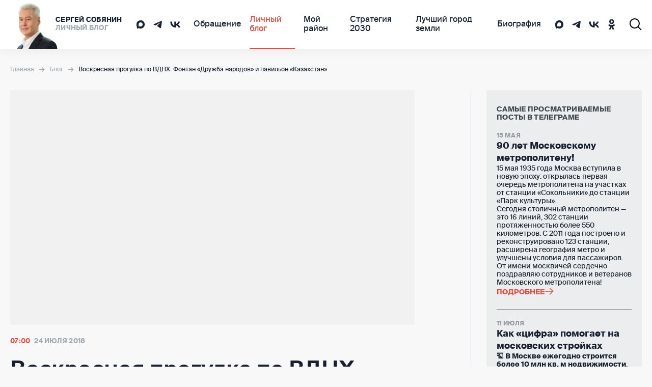

--- FILE ---
content_type: text/html; charset=utf-8
request_url: https://www.sobyanin.ru/vdnh-fontan-druzhba-narodov-i-pavilon-kazahstan
body_size: 36570
content:
<!DOCTYPE html><html lang="ru"><head><meta charSet="utf-8"/><meta name="viewport" content="width=device-width"/><title>Воскресная прогулка по ВДНХ. Фонтан «Дружба народов» и павильон «Казахстан»</title><meta name="description" content="​Фонтан «Дружба народов» работает, но впереди у него тоже большая реставрация. А возрождение павильона «Казахстан» практически завершено."/><meta name="keywords" content="фонтан дружба народов, вднх, реставрация"/><meta property="og:title" content="Воскресная прогулка по ВДНХ. Фонтан «Дружба народов» и павильон «Казахстан»"/><meta property="og:description" content="​Фонтан «Дружба народов» работает, но впереди у него тоже большая реставрация. А возрождение павильона «Казахстан» практически завершено."/><meta property="og:image" content="https://cdn.sobyanin.ru/post/6b/f6/8f555f8cab0f99d8bcb555be59123d7eb65c42be.png"/><meta property="og:image:width" content="1200"/><meta property="og:image:height" content="630"/><meta property="vk:title" content="Воскресная прогулка по ВДНХ. Фонтан «Дружба народов» и павильон «Казахстан»"/><meta property="vk:description" content="​Фонтан «Дружба народов» работает, но впереди у него тоже большая реставрация. А возрождение павильона «Казахстан» практически завершено."/><meta property="vk:image" content="https://cdn.sobyanin.ru/post/6b/f6/8f555f8cab0f99d8bcb555be59123d7eb65c42be.png"/><meta property="og:site_name" content="sobyanin.ru"/><meta property="og:type" content="website"/><meta property="og:locale" content="ru_RU"/><meta name="twitter:card" content="summary_large_image"/><meta name="twitter:site_name" content="sobyanin.ru"/><meta name="twitter:creator" content="@sobyanin"/><meta property="og:url" content="https://www.sobyanin.ru/vdnh-fontan-druzhba-narodov-i-pavilon-kazahstan"/><link rel="canonical" href="https://www.sobyanin.ru/vdnh-fontan-druzhba-narodov-i-pavilon-kazahstan"/><link rel="shortcut icon" type="image/x-icon" href="/favicon.ico"/><link rel="shortcut icon" type="image/svg+xml" href="/favicon.svg"/><script async="" type="application/ld+json">{"@context":"http://schema.org","@type":"WebSite","name":"sobyanin.ru","alternateName":"Сергей Собянин личный блог","url":"https://www.sobyanin.ru/"}</script><script async="" type="application/ld+json">{"@context":"http://schema.org","@type":"Organization","url":"https://www.sobyanin.ru/","logo":"https://www.sobyanin.ru/front_static/images/logo.png"}</script><script async="" type="application/ld+json">{"@context":"http://schema.org","@type":"WebPage","name":"Воскресная прогулка по ВДНХ. Фонтан «Дружба народов» и павильон «Казахстан»","url":"https://www.sobyanin.ru/vdnh-fontan-druzhba-narodov-i-pavilon-kazahstan","description":"​Фонтан «Дружба народов» работает, но впереди у него тоже большая реставрация. А возрождение павильона «Казахстан» практически завершено.","author":{"@type":"Organization","name":"Сергей Собянин личный блог"},"datePublished":"2018-07-24T10:00:00+03:00"}</script><meta name="next-head-count" content="26"/><link rel="preload" href="/_next/static/css/0df06c0727379d87.css" as="style"/><link rel="stylesheet" href="/_next/static/css/0df06c0727379d87.css" data-n-g=""/><link rel="preload" href="/_next/static/css/0f9363467f8fafe2.css" as="style"/><link rel="stylesheet" href="/_next/static/css/0f9363467f8fafe2.css" data-n-p=""/><noscript data-n-css=""></noscript><script defer="" nomodule="" src="/_next/static/chunks/polyfills-42372ed130431b0a.js"></script><script src="/_next/static/chunks/webpack-eedd00171c148d41.js" defer=""></script><script src="/_next/static/chunks/framework-945b357d4a851f4b.js" defer=""></script><script src="/_next/static/chunks/main-3c4a1bcaffb61882.js" defer=""></script><script src="/_next/static/chunks/pages/_app-4f87c72659b92aba.js" defer=""></script><script src="/_next/static/chunks/75fc9c18-a8c9805be41684e2.js" defer=""></script><script src="/_next/static/chunks/5fcd5e32-977b1881090ed052.js" defer=""></script><script src="/_next/static/chunks/b637e9a5-ebfee6b48b492480.js" defer=""></script><script src="/_next/static/chunks/1317-5abb16e1d52f973d.js" defer=""></script><script src="/_next/static/chunks/5411-f3f98fedeebf7fd9.js" defer=""></script><script src="/_next/static/chunks/1835-e5a9c85e77b3f4c7.js" defer=""></script><script src="/_next/static/chunks/111-cccec45f590ce648.js" defer=""></script><script src="/_next/static/chunks/3824-69ca569934246be0.js" defer=""></script><script src="/_next/static/chunks/3649-8542ccb3c867fea7.js" defer=""></script><script src="/_next/static/chunks/5176-105bad7796a02e67.js" defer=""></script><script src="/_next/static/chunks/1623-9c0b10e8070e22f0.js" defer=""></script><script src="/_next/static/chunks/3343-5266d931e732bdbf.js" defer=""></script><script src="/_next/static/chunks/2661-707c58d3f168cfa3.js" defer=""></script><script src="/_next/static/chunks/6921-c25483ce6a7d99dd.js" defer=""></script><script src="/_next/static/chunks/7071-78fb8203202a4807.js" defer=""></script><script src="/_next/static/chunks/pages/%5Bslug%5D-dd209df362fba48a.js" defer=""></script><script src="/_next/static/_NsQ9mAEnQaTD9hmOs6IK/_buildManifest.js" defer=""></script><script src="/_next/static/_NsQ9mAEnQaTD9hmOs6IK/_ssgManifest.js" defer=""></script></head><body><div id="__next"><div class="app"><svg style="display:none" xmlns="http://www.w3.org/2000/svg"><symbol id="icon-fb" viewBox="0 0 22 22" class="icon-fb"><path d="M22 11c0-6.075-4.925-11-11-11S0 4.925 0 11c0 5.49 4.023 10.041 9.281 10.866V14.18H6.488V11h2.793V8.577c0-2.757 1.642-4.28 4.155-4.28 1.204 0 2.462.215 2.462.215v2.707h-1.387c-1.366 0-1.792.848-1.792 1.718V11h3.05l-.487 3.18h-2.563v7.686C17.977 21.041 22 16.49 22 11z"></path><path fill="none" d="M15.284 14.183l.487-3.18h-3.05V8.94c0-.87.426-1.718 1.792-1.718H15.9V4.515S14.641 4.3 13.438 4.3c-2.513 0-4.155 1.523-4.155 4.28v2.423H6.49v3.18h2.793v7.686a11.079 11.079 0 0 0 3.437 0v-7.686z"></path></symbol><symbol id="icon-vk" viewBox="0 0 22 13" class="icon-vk"><path d="M21 12.508l-2.938.037s-.628.126-1.469-.452c-1.105-.753-2.134-2.712-2.95-2.46-.816.263-.791 2.02-.791 2.02s0 .377-.176.578c-.201.226-.603.277-.603.277h-1.306s-2.9.175-5.461-2.486C2.519 7.122.058 1.358.058 1.358S-.08.982.07.794C.246.593.71.58.71.58L3.85.555s.3.05.502.2c.188.139.289.377.289.377s.502 1.281 1.18 2.449c1.318 2.272 1.92 2.762 2.373 2.523.653-.351.452-3.214.452-3.214s.012-1.03-.327-1.494c-.263-.364-.753-.464-.98-.49-.175-.025.114-.439.49-.615C8.396.015 9.4-.01 10.58.003c.917.012 1.18.062 1.544.15 1.08.264.716 1.268.716 3.691 0 .779-.138 1.871.427 2.235.239.151.829.025 2.298-2.473.703-1.18 1.218-2.586 1.218-2.586s.113-.252.288-.352c.176-.113.427-.075.427-.075l3.315-.025s.992-.126 1.155.326c.163.477-.377 1.57-1.72 3.377-2.222 2.963-2.461 2.687-.628 4.395 1.758 1.632 2.122 2.435 2.185 2.523.728 1.218-.804 1.319-.804 1.319z"></path></symbol><symbol id="icon-ok" viewBox="0 0 14 23" class="icon-ok"><path d="M13.004 6.13c0 3.13-2.667 5.75-6 5.75s-6-2.62-6-5.75 2.733-5.75 6-5.75 6 2.556 6 5.75zm-3.533-.064c0-1.278-1.067-2.364-2.467-2.364-1.4 0-2.467 1.086-2.467 2.364 0 1.278 1.067 2.364 2.467 2.364 1.333 0 2.467-1.022 2.467-2.364zm3.466 9.072c-1.066.703-2.266 1.15-3.466 1.406l3.4 3.322a1.647 1.647 0 0 1 0 2.364c-.667.639-1.8.639-2.467 0l-3.333-3.194-3.334 3.194c-.333.32-.8.511-1.266.511-.467 0-.934-.192-1.267-.51a1.647 1.647 0 0 1 0-2.365l3.333-3.258c-1.2-.256-2.4-.767-3.466-1.406-.8-.51-1.067-1.597-.534-2.364.467-.766 1.6-1.022 2.4-.51 2.467 1.469 5.667 1.469 8.134 0 .8-.512 1.867-.256 2.4.51.533.767.267 1.79-.533 2.3z"></path></symbol><symbol id="icon-tg" viewBox="0 0 36 36" class="icon-tg"><path d="M6.51604 16.9198L20.7906 10.7753C22.1996 10.1352 26.9782 8.08706 26.9782 8.08706C26.9782 8.08706 29.1838 7.19098 29 9.36717C28.9387 10.2632 28.4486 13.3995 27.9585 16.7918L26.4269 26.8407C26.4269 26.8407 26.3043 28.3128 25.2629 28.5688C24.2214 28.8249 22.506 27.6728 22.1996 27.4167C21.9546 27.2247 17.6048 24.3445 16.012 22.9364C15.5831 22.5523 15.093 21.7843 16.0732 20.8882C18.2787 18.776 20.9131 16.1518 22.506 14.4876C23.2411 13.7195 23.9763 11.9274 20.9131 14.1036L12.2749 20.1841C12.2749 20.1841 11.2946 20.8242 9.45672 20.2481C7.6188 19.6721 5.47456 18.904 5.47456 18.904C5.47456 18.904 4.00422 17.9439 6.51604 16.9198Z" fill="currentColor"></path></symbol><symbol id="icon-search" viewBox="0 0 24 24" class="icon-search"><path d="M17.95 9.975a7.975 7.975 0 1 1-15.95 0 7.975 7.975 0 0 1 15.95 0zm4.285 13.674l1.414-1.414-5.95-5.95a9.933 9.933 0 0 0 2.25-6.31A9.972 9.972 0 0 0 9.976 0C4.465 0 0 4.466 0 9.975c0 5.509 4.466 9.975 9.975 9.975a9.933 9.933 0 0 0 6.31-2.25z"></path><path fill="none" d="M17.95 9.975a7.975 7.975 0 1 1-15.95 0 7.975 7.975 0 0 1 15.95 0zm4.285 13.674l1.414-1.414-5.95-5.95a9.933 9.933 0 0 0 2.25-6.31A9.972 9.972 0 0 0 9.976 0C4.465 0 0 4.466 0 9.975c0 5.509 4.466 9.975 9.975 9.975a9.933 9.933 0 0 0 6.31-2.25z"></path></symbol><symbol id="icon-arrow-next" viewBox="0 0 23 18" class="icon-arrow-next"><path d="M21.707 8.29l-8-8-1.414 1.414 6.293 6.293H0v2h18.586l-6.293 6.293 1.414 1.414 8-8 .707-.707z"></path><path fill="none" d="M21.707 8.29l-8-8-1.414 1.414 6.293 6.293H0v2h18.586l-6.293 6.293 1.414 1.414 8-8 .707-.707z"></path></symbol><symbol id="icon-close" viewBox="0 0 24 24" class="icon-close"><path fill-rule="evenodd" clip-rule="evenodd" d="M12.0002 13.4144L22.293 23.7072L23.7072 22.293L13.4144 12.0002L23.7073 1.70726L22.293 0.293045L12.0002 10.5859L1.70718 0.292969L0.292969 1.70718L10.5859 12.0002L0.293046 22.293L1.70726 23.7073L12.0002 13.4144Z"></path></symbol><symbol id="icon-burger" viewBox="0 0 24 16" class="icon-burger"><path stroke-width="2" d="M0 8h24M0 1h24M0 15h16"></path></symbol><symbol id="icon-next" viewBox="0 0 9 14" class="icon-next"><path d="M1 1L7 7L1 13" stroke="currentColor" stroke-width="2" stroke-linecap="round"></path></symbol><symbol id="icon-prev" viewBox="0 0 9 14" class="icon-prev"><path fill="none" stroke="currentColor" stroke-width="2" stroke-linecap="round" d="M7 13L1 7l6-6"></path></symbol><symbol id="icon-load" viewBox="0 0 26 20" class="icon-load"><path fill-rule="evenodd" clip-rule="evenodd" d="M3 10C3 4.44772 7.44772 0 13 0C15.7812 0 18.2201 1.11622 20.0854 2.8718L18.7146 4.3282C17.1799 2.88378 15.2188 2 13 2C8.55228 2 5 5.55228 5 10H8L4 14L0 10H3ZM23 10C23 15.5523 18.5523 20 13 20C10.2188 20 7.77993 18.8838 5.91464 17.1282L7.28536 15.6718C8.82006 17.1162 10.7812 18 13 18C17.4477 18 21 14.4477 21 10H18L22 6L26 10H23Z" fill="currentColor"></path></symbol><symbol id="icon-clap" viewBox="0 0 16 16" class="icon-clap"><path d="M13.92 5.063a.741.741 0 0 1 1.026.283.783.783 0 0 1-.275 1.054l-3.906 2.314a.391.391 0 0 0-.137.527.37.37 0 0 0 .513.142l3.255-1.93a.741.741 0 0 1 1.027.283.783.783 0 0 1-.275 1.054l-3.58 2.122a.391.391 0 0 0-.138.527.37.37 0 0 0 .513.141l2.93-1.736a.741.741 0 0 1 1.026.283.783.783 0 0 1-.275 1.053L8.19 15.587c-1.327.787-3.017.423-3.925-.844l-1.508-2.104a3.154 3.154 0 0 1-.424-2.824L4.2 4.187c.12-.36.46-.594.831-.57a.833.833 0 0 1 .768.792l.158 2.7 6.184-3.664a.741.741 0 0 1 1.027.282.783.783 0 0 1-.275 1.054l-3.58 2.122a.391.391 0 0 0-.138.527.37.37 0 0 0 .513.141l4.231-2.508z" fill="currentColor"></path><path d="M10.262.103a.741.741 0 0 1 1.027.283.783.783 0 0 1-.276 1.054L7.108 3.755l-.752-1.337L10.262.103zM1.765.834L.14 5.728c-.409 1.232.1 2.589 1.21 3.22l2.204-7.526C3.722.85 3.346.26 2.767.187a.939.939 0 0 0-1.002.647z" fill="currentColor"></path></symbol><symbol id="icon-comment" viewBox="0 0 16 16" class="icon-comment"><path fill-rule="evenodd" clip-rule="evenodd" d="M4 1a1 1 0 0 1 1-1h10a1 1 0 0 1 1 1v8a1 1 0 0 1-1 1h-1V4a2 2 0 0 0-2-2H4V1zM0 4a1 1 0 0 1 1-1h11a1 1 0 0 1 1 1v8a1 1 0 0 1-1 1H3l-3 3V4z" fill="currentColor"></path></symbol><symbol id="icon-play" viewBox="0 0 18 22" class="icon-play"><path d="M0.222656 20.7128V1.28701C0.222656 0.493577 1.10239 0.0161549 1.76764 0.448566L16.7107 10.1615C17.3174 10.5558 17.3174 11.444 16.7107 11.8384L1.76764 21.5512C1.10239 21.9836 0.222656 21.5062 0.222656 20.7128Z" fill="currentColor"></path></symbol><symbol id="icon-hands" viewBox="0 0 53 49" class="icon-hands"> <path d="M50.7545 24.3228L49.5536 23.1022L49.0614 22.6297C49.6972 20.6883 50.0552 18.6667 50.1245 16.625C50.1245 12.4478 48.4652 8.44177 45.5115 5.48807C42.5578 2.53437 38.5517 0.875 34.3745 0.875H27.1295C26.3125 0.875 25.5093 1.07187 24.7867 1.44594C23.9034 1.22937 23.0109 1.07188 22.1092 0.973438H20.5933C16.4161 0.973438 12.4101 2.63281 9.45636 5.5865C6.50266 8.5402 4.84329 12.5463 4.84329 16.7234V20.8578L2.50048 23.1219C1.74854 23.8828 1.23792 24.8487 1.03263 25.8986C0.827346 26.9484 0.936519 28.0355 1.34647 29.0236C1.75642 30.0117 2.44891 30.8568 3.33713 31.453C4.22536 32.0492 5.2698 32.3699 6.33954 32.375C6.56792 32.3947 6.79761 32.3947 7.02861 32.375C7.27273 33.2865 7.7472 34.1193 8.40673 34.7966C9.31663 35.6807 10.5081 36.2173 11.7733 36.3125C11.8825 37.5819 12.4328 38.773 13.3286 39.6791C14.2265 40.5835 15.4235 41.1295 16.6952 41.2147C16.7873 42.4846 17.3323 43.6792 18.2308 44.5812C19.1758 45.5332 20.4415 46.0989 21.781 46.1681C23.1206 46.2372 24.4378 45.8049 25.4758 44.9553L27.0902 46.55C27.5933 47.056 28.1915 47.4575 28.8503 47.7315C29.5092 48.0055 30.2157 48.1465 30.9292 48.1465C31.6428 48.1465 32.3493 48.0055 33.0081 47.7315C33.667 47.4575 34.2652 47.056 34.7683 46.55C35.6916 45.6532 36.2523 44.4477 36.3433 43.1637C37.615 43.0786 38.8119 42.5326 39.7099 41.6281C40.5871 40.7214 41.1228 39.5386 41.2258 38.2812C42.4952 38.172 43.6863 37.6217 44.5924 36.7259C45.3118 36.0084 45.8106 35.0997 46.0295 34.1075C46.8859 34.2561 47.7658 34.19 48.5904 33.9151C49.415 33.6403 50.1586 33.1652 50.7545 32.5325C51.2956 31.9946 51.725 31.355 52.018 30.6505C52.3111 29.9461 52.4619 29.1906 52.4619 28.4277C52.4619 27.6647 52.3111 26.9092 52.018 26.2048C51.725 25.5003 51.2956 24.8607 50.7545 24.3228ZM27.1295 4.8125H34.3745C37.5074 4.8125 40.512 6.05703 42.7272 8.2723C44.9425 10.4876 46.187 13.4921 46.187 16.625C46.1515 17.559 46.0329 18.488 45.8327 19.4009L37.7411 11.2897C37.5571 11.1072 37.339 10.9629 37.0991 10.8649C36.8592 10.7669 36.6024 10.7173 36.3433 10.7187H27.5233C27.0816 10.7157 26.6516 10.8613 26.3027 11.1322L22.3652 14.1444C21.8658 14.4845 21.2559 14.6222 20.6589 14.5296C20.0619 14.437 19.5224 14.121 19.1495 13.6456C18.7767 13.1702 18.5985 12.5709 18.6509 11.969C18.7032 11.3671 18.9824 10.8076 19.4317 10.4037L26.2239 5.08812C26.4804 4.88564 26.8038 4.78723 27.1295 4.8125ZM5.27642 28.0241C5.00208 27.7381 4.8489 27.3572 4.8489 26.9609C4.8489 26.5647 5.00208 26.1838 5.27642 25.8978L8.20986 22.9644C8.34917 22.8249 8.51501 22.7147 8.6976 22.6403C8.88019 22.5659 9.07583 22.5288 9.27298 22.5312C9.46714 22.5292 9.65971 22.5665 9.83904 22.641C10.0184 22.7154 10.1808 22.8254 10.3164 22.9644C10.4569 23.1035 10.5684 23.2691 10.6445 23.4516C10.7206 23.634 10.7598 23.8298 10.7598 24.0275C10.7598 24.2252 10.7206 24.421 10.6445 24.6034C10.5684 24.7859 10.4569 24.9515 10.3164 25.0906L7.40267 28.0241C7.11232 28.2897 6.73306 28.437 6.33954 28.437C5.94603 28.437 5.56676 28.2897 5.27642 28.0241ZM10.7495 30.8984C10.7489 30.7027 10.7888 30.5089 10.8667 30.3293C10.9446 30.1497 11.0589 29.9882 11.2024 29.855L14.1161 26.9216C14.3955 26.6396 14.7754 26.4802 15.1723 26.4783C15.5692 26.4765 15.9506 26.6324 16.2325 26.9117C16.5145 27.1911 16.6739 27.571 16.6758 27.9679C16.6776 28.3648 16.5217 28.7462 16.2424 29.0281L13.3089 31.9616C13.1329 32.1321 12.9182 32.2574 12.6832 32.3268C12.4482 32.3962 12.1998 32.4076 11.9595 32.3599C11.7191 32.3123 11.4938 32.2072 11.303 32.0534C11.1121 31.8997 10.9614 31.702 10.8637 31.4772C10.7843 31.2948 10.7454 31.0974 10.7495 30.8984ZM16.1045 34.8359L19.038 31.9025C19.1773 31.763 19.3431 31.6528 19.5257 31.5784C19.7083 31.504 19.904 31.4669 20.1011 31.4694C20.2953 31.4673 20.4878 31.5047 20.6672 31.5791C20.8465 31.6535 21.0089 31.7636 21.1445 31.9025C21.285 32.0416 21.3965 32.2072 21.4726 32.3897C21.5487 32.5722 21.5879 32.7679 21.5879 32.9656C21.5879 33.1633 21.5487 33.3591 21.4726 33.5416C21.3965 33.724 21.285 33.8896 21.1445 34.0287L18.2308 36.8834C17.9461 37.152 17.568 37.299 17.1767 37.2933C16.7855 37.2876 16.4118 37.1296 16.1351 36.8529C15.8584 36.5762 15.7004 36.2025 15.6947 35.8112C15.689 35.4199 15.836 35.0418 16.1045 34.7572V34.8359ZM21.0264 41.8644C20.8859 41.7253 20.7744 41.5597 20.6983 41.3772C20.6222 41.1947 20.583 40.999 20.583 40.8013C20.583 40.6035 20.6222 40.4078 20.6983 40.2253C20.7744 40.0428 20.8859 39.8772 21.0264 39.7381L23.9402 36.8244C24.2221 36.5408 24.6035 36.3783 25.0033 36.3716C25.2 36.3726 25.3945 36.4124 25.5757 36.4887C25.757 36.5649 25.9215 36.6762 26.0597 36.8161C26.1979 36.9559 26.3072 37.1217 26.3814 37.3039C26.4555 37.486 26.493 37.681 26.4917 37.8777C26.4918 38.2706 26.3393 38.6482 26.0664 38.9309L23.133 41.8644C22.8402 42.1271 22.4569 42.2658 22.0638 42.2511C21.6707 42.2364 21.2987 42.0695 21.0264 41.7856V41.8644ZM46.6202 30.2881C45.8827 30.0895 45.2061 29.7106 44.6514 29.1856V29.0872L40.7139 25.1497C40.3432 24.779 39.8404 24.5707 39.3161 24.5707C38.7918 24.5707 38.289 24.779 37.9183 25.1497C37.5476 25.5204 37.3393 26.0232 37.3393 26.5475C37.3393 27.0718 37.5476 27.5746 37.9183 27.9453L41.8558 31.8828C42.0931 32.1698 42.2148 32.535 42.1972 32.9069C42.1796 33.2789 42.0239 33.6309 41.7606 33.8942C41.4973 34.1575 41.1453 34.3132 40.7733 34.3308C40.4014 34.3484 40.0362 34.2266 39.7492 33.9894C39.569 33.7968 39.352 33.6424 39.1111 33.5353C38.8701 33.4281 38.6101 33.3704 38.3465 33.3656C38.0828 33.3608 37.8209 33.4089 37.5761 33.5072C37.3314 33.6054 37.1089 33.7518 36.9218 33.9376C36.7347 34.1234 36.5867 34.3448 36.4868 34.5889C36.3868 34.8329 36.3368 35.0945 36.3398 35.3582C36.3427 35.6219 36.3986 35.8823 36.504 36.124C36.6095 36.3657 36.7623 36.5838 36.9536 36.7653C37.0935 36.9027 37.2046 37.0667 37.2804 37.2475C37.3563 37.4283 37.3954 37.6225 37.3954 37.8186C37.3954 38.0147 37.3563 38.2088 37.2804 38.3897C37.2046 38.5705 37.0935 38.7344 36.9536 38.8719C36.8145 39.0124 36.6489 39.1239 36.4664 39.2C36.2839 39.2761 36.0882 39.3153 35.8905 39.3153C35.6928 39.3153 35.497 39.2761 35.3145 39.2C35.1321 39.1239 34.9665 39.0124 34.8274 38.8719C34.4585 38.5052 33.9595 38.2994 33.4394 38.2994C32.9193 38.2994 32.4203 38.5052 32.0514 38.8719C31.6847 39.2407 31.4789 39.7397 31.4789 40.2598C31.4789 40.78 31.6847 41.2789 32.0514 41.6478C32.3334 41.9272 32.4928 42.3071 32.4947 42.704C32.4965 43.1009 32.3406 43.4823 32.0613 43.7642C31.7819 44.0462 31.402 44.2056 31.0051 44.2075C30.6082 44.2093 30.2268 44.0534 29.9449 43.7741L28.3699 42.1991L28.9211 41.6675C29.4277 41.1627 29.8296 40.5628 30.1039 39.9024C30.3781 39.2419 30.5193 38.5337 30.5193 37.8186C30.5193 37.1034 30.3781 36.3953 30.1039 35.7348C29.8296 35.0743 29.4277 34.4745 28.9211 33.9697C28.0081 33.0322 26.7814 32.4643 25.4758 32.375C25.3836 31.1051 24.8387 29.9105 23.9402 29.0084C23.0335 28.1312 21.8507 27.5955 20.5933 27.4925C20.484 26.2231 19.9338 25.032 19.038 24.1259C18.4555 23.5258 17.7413 23.0693 16.9521 22.7925C16.1628 22.5157 15.32 22.4263 14.4902 22.5312C14.1675 21.3001 13.4138 20.2257 12.3661 19.5031C11.3184 18.7806 10.0462 18.4579 8.78079 18.5937V16.625C8.77956 13.5493 9.97804 10.5943 12.1214 8.38844C14.2648 6.18254 17.1841 4.89965 20.2586 4.8125L17.1086 7.27344C15.8174 8.3147 14.9873 9.82189 14.7975 11.4698C14.6077 13.1177 15.0734 14.7741 16.0941 16.0817C17.1148 17.3892 18.6087 18.243 20.2534 18.4589C21.898 18.6747 23.5616 18.2352 24.8852 17.2353L28.1927 14.6562H35.5361L43.293 22.5312L47.9589 27.1775C48.2854 27.5393 48.4661 28.0093 48.4661 28.4966C48.4661 28.9839 48.2854 29.4539 47.9589 29.8156C47.7887 30.0032 47.5695 30.1395 47.326 30.209C47.0825 30.2786 46.8244 30.2787 46.5808 30.2094L46.6202 30.2881Z" fill="black"></path></symbol><symbol id="icon-share" viewBox="0 0 16 20" class="icon-share"><path fill-rule="evenodd" clip-rule="evenodd" d="M14 4a2 2 0 1 0-4 0 2 2 0 0 0 4 0zm2 0a4 4 0 1 0-7.7 1.524L6.5 6.876a4 4 0 1 0 0 6.248L8.3 14.476a4 4 0 1 0 1.2-1.6L7.7 11.524C7.893 11.054 8 10.54 8 10s-.107-1.055-.3-1.524L9.5 7.124A4 4 0 0 0 16 4zm-4 14a2 2 0 1 0 0-4 2 2 0 0 0 0 4zM4 8a2 2 0 1 1 0 4 2 2 0 0 1 0-4z" fill="currentColor"></path></symbol><symbol id="icon-home" viewBox="0 0 512 456.4" class="icon-home"><path d="M506.55 180.26L263.86 2.57a13.3 13.3 0 0 0-15.72 0L5.45 180.26a13.305 13.305 0 1 0 15.72 21.47L256 29.79l234.84 171.94a13.305 13.305 0 0 0 15.72-21.47z" fill="currentColor"></path><path d="M442.25 204.74a13.3 13.3 0 0 0-13.3 13.3V429.8H322.52V314.2a66.52 66.52 0 0 0-133 0v115.6H83.06V218.05a13.305 13.305 0 1 0-26.61 0V443.1a13.3 13.3 0 0 0 13.3 13.3h133A13.3 13.3 0 0 0 216 444.14a10.06 10.06 0 0 0 .05-1V314.2a39.915 39.915 0 0 1 79.83 0v128.9a9.79 9.79 0 0 0 .05 1 13.3 13.3 0 0 0 13.25 12.28h133a13.3 13.3 0 0 0 13.3-13.3V218.05a13.3 13.3 0 0 0-13.23-13.31z" fill="currentColor"></path></symbol><symbol id="icon-fav" viewBox="0 0 16 14" class="icon-fav"><path d="M8 2.18597C6.674 -1.24975 0 -0.739384 0 4.4565C0 7.04522 2.04 10.4898 8 14C13.96 10.4898 16 7.04522 16 4.4565C16 -0.709475 9.33333 -1.27011 8 2.18597Z" fill="currentColor"></path></symbol><symbol id="icon-huge-prev" viewBox="0 0 31 20" class="icon-huge-prev"><g stroke-width="2" stroke="currentColor" fill="none" fill-rule="evenodd" stroke-linecap="round"><path d="M10.375 19l-9-9 9-9M30 10H2.873"></path></g></symbol><symbol id="icon-info" viewBox="0 0 45.999 45.999" class="icon-info"><path fill="currentColor" d="M39.264 6.736c-8.982-8.981-23.545-8.982-32.528 0-8.982 8.982-8.981 23.545 0 32.528 8.982 8.98 23.545 8.981 32.528 0 8.981-8.983 8.98-23.545 0-32.528zM25.999 33a3 3 0 11-6 0V21a3 3 0 116 0v12zm-3.053-17.128c-1.728 0-2.88-1.224-2.844-2.735-.036-1.584 1.116-2.771 2.879-2.771 1.764 0 2.88 1.188 2.917 2.771-.001 1.511-1.152 2.735-2.952 2.735z"></path></symbol><symbol id="icon-plus" viewBox="0 0 24 18.4" class="icon-plus"><path fill="none" stroke="currentColor" stroke-width="4" stroke-miterlimit="10" d="M22.6 1.4L8.5 15.6 1.4 8.5"></path></symbol><symbol id="icon-pin-custom-red" viewBox="0 0 25 34" class="icon-pin-custom"><g clip-path="url(#clip0_1134_369)"><path d="M13.3582 4.87695L19.7246 8.46382C20.7478 9.04066 21.3812 10.2625 21.3866 12.0035C21.3974 15.5065 18.853 19.7803 15.7077 21.537L9.33594 17.9501C12.4812 16.1882 15.0256 11.9196 15.0148 8.41662C15.0148 6.67563 14.376 5.45379 13.3528 4.87695H13.3582Z" fill="#C82515"></path><path d="M11.6452 21.9248L5.27344 18.3379C6.31285 18.92 7.74745 18.8413 9.32822 17.9551L15.7 21.5419C14.1193 22.4282 12.6792 22.5068 11.6452 21.9248Z" fill="#C82515"></path><path d="M15.9192 0.608029L22.291 4.1949C20.5966 3.2405 18.2525 3.37684 15.6648 4.82417L9.29297 1.2373C11.8753 -0.210028 14.2248 -0.346371 15.9192 0.608029Z" fill="#C82515"></path><path d="M15.7374 33.8223L9.36557 30.2354C8.90542 29.8526 0.0162882 22.5425 4.74188e-05 16.8161C-0.0161934 11.0897 4.14145 4.11526 9.28437 1.23633L15.6562 4.8232C10.5133 7.70213 6.35561 14.6766 6.37185 20.403C6.38809 26.1294 15.2772 33.4395 15.7428 33.8275L15.7374 33.8223Z" fill="#C82515"></path><path d="M15.657 4.82517C20.7999 1.94624 24.9846 4.25882 25.0008 9.98523C25.0171 15.7116 16.2037 32.9223 15.7382 33.8295C15.2726 33.4467 6.38348 26.1314 6.36723 20.405C6.35099 14.6786 10.5086 7.7041 15.6516 4.82517H15.657ZM15.7057 21.5429C18.851 19.7809 21.3954 15.5124 21.3846 12.0094C21.3737 8.50643 18.8131 7.0958 15.6678 8.85253C12.5225 10.6145 9.97269 14.8831 9.98352 18.386C9.99435 21.889 12.5604 23.3049 15.7057 21.5429Z" fill="#E84C3D"></path></g><defs><clipPath id="clip0_1134_369"><rect width="25" height="33.8235" fill="white"></rect></clipPath></defs></symbol><symbol id="icon-pin-custom-blue" viewBox="0 0 25 34" class="icon-pin-custom"><g clip-path="url(#clip0_1134_411)"><path d="M13.3582 4.87695L19.7246 8.46382C20.7478 9.04066 21.3812 10.2625 21.3866 12.0035C21.3974 15.5065 18.853 19.7803 15.7077 21.537L9.33594 17.9501C12.4812 16.1882 15.0256 11.9196 15.0148 8.41662C15.0148 6.67563 14.376 5.45379 13.3528 4.87695H13.3582Z" fill="#0D47A1"></path><path d="M11.6452 21.9248L5.27344 18.3379C6.31285 18.92 7.74745 18.8413 9.32822 17.9551L15.7 21.5419C14.1193 22.4282 12.6792 22.5068 11.6452 21.9248Z" fill="#0D47A1"></path><path d="M15.9192 0.608029L22.291 4.1949C20.5966 3.2405 18.2525 3.37684 15.6648 4.82417L9.29297 1.2373C11.8753 -0.210028 14.2248 -0.346371 15.9192 0.608029Z" fill="#0D47A1"></path><path d="M15.7374 33.8223L9.36557 30.2354C8.90542 29.8526 0.0162882 22.5425 4.74188e-05 16.8161C-0.0161934 11.0897 4.14145 4.11526 9.28437 1.23633L15.6562 4.8232C10.5133 7.70213 6.35561 14.6766 6.37185 20.403C6.38809 26.1294 15.2772 33.4395 15.7428 33.8275L15.7374 33.8223Z" fill="#0D47A1"></path><path d="M15.657 4.82517C20.7999 1.94624 24.9846 4.25882 25.0008 9.98523C25.0171 15.7116 16.2037 32.9223 15.7382 33.8295C15.2726 33.4467 6.38348 26.1314 6.36723 20.405C6.35099 14.6786 10.5086 7.7041 15.6516 4.82517H15.657ZM15.7057 21.5429C18.851 19.7809 21.3954 15.5124 21.3846 12.0094C21.3737 8.50643 18.8131 7.0958 15.6678 8.85253C12.5225 10.6145 9.97269 14.8831 9.98352 18.386C9.99435 21.889 12.5604 23.3049 15.7057 21.5429Z" fill="#007BF0"></path></g><defs><clipPath id="clip0_1134_411"><rect width="25" height="33.8235" fill="white"></rect></clipPath></defs></symbol><symbol id="icon-pin-custom-yellow" viewBox="0 0 29 45" class="icon-pin-custom"><path d="M16.6776 27.1446C16.7356 27.1288 16.7919 27.1106 16.8474 27.0915C16.8838 27.0799 16.9203 27.0683 16.9559 27.0558C17.0172 27.0335 17.076 27.0078 17.1356 26.982C17.1646 26.9696 17.1945 26.958 17.2226 26.9447C17.3096 26.9041 17.3941 26.8602 17.4769 26.8121L20.5913 25.0004C20.5085 25.0485 20.424 25.0925 20.337 25.1331C20.308 25.1464 20.2782 25.158 20.2492 25.1704C20.1904 25.1961 20.1308 25.2218 20.0703 25.2442C20.0347 25.2575 19.9982 25.2682 19.9618 25.2798C19.9055 25.2981 19.8491 25.3172 19.792 25.3329C19.7531 25.3437 19.7125 25.3528 19.6727 25.3619C19.6164 25.3752 19.5601 25.3876 19.5021 25.3984C19.4582 25.4067 19.4135 25.4133 19.3687 25.4208C19.319 25.4283 19.2693 25.4349 19.2196 25.4407C19.1724 25.4457 19.1252 25.4498 19.078 25.4531C19.0275 25.4564 18.9761 25.4598 18.9239 25.4614C18.8759 25.4631 18.827 25.4639 18.7782 25.4639C18.726 25.4639 18.673 25.4631 18.62 25.4614C18.5703 25.4598 18.5197 25.4564 18.47 25.4531C18.4162 25.449 18.3624 25.4448 18.3077 25.439C18.2522 25.4332 18.1967 25.4266 18.1412 25.4191C18.1006 25.4133 18.06 25.4075 18.0194 25.4009C17.9573 25.3909 17.8952 25.3785 17.8322 25.3661C17.7925 25.3578 17.7527 25.3503 17.713 25.3412C17.645 25.3263 17.5763 25.308 17.5076 25.2898C17.4719 25.2807 17.4371 25.2724 17.4015 25.2624C17.3088 25.2359 17.2143 25.2069 17.1199 25.1754C17.1083 25.1712 17.0967 25.1679 17.0843 25.1638C16.9783 25.1273 16.8706 25.0875 16.7621 25.0444C16.729 25.0311 16.695 25.0162 16.6619 25.0021C16.5865 24.9706 16.5111 24.9391 16.4349 24.9042C16.3935 24.8852 16.3512 24.8653 16.3098 24.8454C16.2411 24.8122 16.1715 24.7791 16.1019 24.7434C16.0572 24.721 16.0125 24.697 15.9677 24.6729C15.875 24.624 15.7822 24.5743 15.6886 24.5195L12.5742 26.3312C12.6314 26.3643 12.6894 26.3967 12.7465 26.4282C12.7821 26.4481 12.8177 26.4655 12.8534 26.4846C12.8981 26.5086 12.9428 26.5318 12.9875 26.555C13.0571 26.5907 13.1267 26.6239 13.1954 26.657C13.2369 26.6769 13.2791 26.6977 13.3205 26.7159C13.3967 26.7507 13.4721 26.7822 13.5475 26.8137C13.5806 26.8278 13.6146 26.8428 13.6485 26.856C13.7554 26.8983 13.8614 26.9381 13.9674 26.9746C13.9682 26.9746 13.9699 26.9746 13.9707 26.9754C13.9832 26.9796 13.9947 26.9829 14.0063 26.987C14.1008 27.0185 14.1944 27.0475 14.2871 27.0741C14.3228 27.084 14.3575 27.0923 14.3932 27.1014C14.4619 27.1197 14.5307 27.1371 14.5986 27.1528C14.6383 27.162 14.6781 27.1694 14.7178 27.1777C14.7808 27.1902 14.8429 27.2026 14.905 27.2125C14.9456 27.2192 14.9862 27.225 15.0268 27.2308C15.0566 27.2349 15.0864 27.2407 15.1154 27.2441C15.1419 27.2474 15.1668 27.2482 15.1933 27.2507C15.248 27.2565 15.3018 27.2615 15.3556 27.2648C15.4062 27.2681 15.4559 27.2714 15.5056 27.2731C15.5586 27.2747 15.6116 27.2756 15.6638 27.2756C15.7126 27.2756 15.7615 27.2756 15.8095 27.2731C15.8609 27.2714 15.9123 27.2681 15.9636 27.2648C16.0116 27.2615 16.0589 27.2573 16.1052 27.2523C16.1558 27.2465 16.2055 27.2399 16.2543 27.2324C16.2808 27.2283 16.3082 27.2266 16.3347 27.2217C16.3529 27.2183 16.3695 27.2134 16.3877 27.2101C16.4448 27.1993 16.502 27.1868 16.5583 27.1736C16.5981 27.1645 16.6387 27.1553 16.6776 27.1446Z" fill="#A4993D"></path><path d="M11.7599 25.8065C11.8038 25.838 11.8477 25.8695 11.8916 25.9002C11.9661 25.9516 12.0423 26.0013 12.1177 26.0511C12.155 26.0751 12.1914 26.1008 12.2295 26.1248C12.343 26.197 12.4565 26.2658 12.5716 26.3321L15.686 24.5205C15.5717 24.4541 15.4574 24.3845 15.3439 24.3132C15.3066 24.2892 15.2694 24.2643 15.2321 24.2394C15.1567 24.1905 15.0813 24.1407 15.006 24.0893C14.9621 24.0587 14.9182 24.0263 14.8743 23.9948C14.8072 23.9467 14.7401 23.8986 14.673 23.8489C14.6266 23.8141 14.5802 23.7784 14.5347 23.7428C14.4717 23.6947 14.4096 23.6457 14.3475 23.596C14.2936 23.5529 14.2406 23.5081 14.1876 23.4642C14.1304 23.4161 14.0733 23.3688 14.0161 23.3199C13.964 23.2743 13.9118 23.2279 13.8596 23.1814C13.8033 23.1317 13.7478 23.0811 13.6923 23.0297C13.6401 22.9816 13.5896 22.9327 13.5382 22.8838C13.4835 22.8315 13.4289 22.7793 13.375 22.7254C13.3245 22.6748 13.274 22.6243 13.2235 22.5729C13.1696 22.5181 13.1166 22.4634 13.0636 22.4079C13.0139 22.3556 12.965 22.3026 12.9162 22.2495C12.864 22.1931 12.8118 22.1359 12.7604 22.0779C12.7124 22.024 12.6644 21.9692 12.6163 21.9137C12.5658 21.8548 12.5144 21.796 12.4647 21.7363C12.4175 21.6799 12.3711 21.6235 12.3248 21.5671C12.2751 21.5066 12.2262 21.4461 12.1782 21.3847C12.1326 21.3267 12.087 21.2686 12.0423 21.2106C11.9943 21.1484 11.9471 21.0854 11.8998 21.0224C11.8559 20.9635 11.812 20.9038 11.7681 20.8441C11.7218 20.7803 11.6762 20.7164 11.6306 20.6518C11.5876 20.5912 11.5453 20.5299 11.5039 20.4685C11.4592 20.403 11.4153 20.3375 11.3714 20.272C11.33 20.2098 11.2894 20.1476 11.2488 20.0846C11.2057 20.0183 11.1635 19.9511 11.1212 19.884C11.0815 19.821 11.0426 19.7571 11.0036 19.6933C10.9622 19.6253 10.9225 19.5573 10.8819 19.4893C10.8438 19.4246 10.8065 19.36 10.7692 19.2953C10.7303 19.2265 10.6914 19.1568 10.6533 19.088C10.6168 19.0225 10.5812 18.957 10.5464 18.8907C10.5091 18.821 10.4727 18.7506 10.4362 18.6801C10.4023 18.6138 10.3683 18.5474 10.3352 18.4811C10.2996 18.4098 10.2656 18.3385 10.2308 18.2672C10.1985 18.2 10.167 18.1337 10.1356 18.0665C10.1049 18.0002 10.0751 17.9347 10.0453 17.8684C10.008 17.7846 9.97074 17.7009 9.93513 17.6171C9.90696 17.5525 9.88046 17.487 9.85312 17.4223C9.81834 17.3386 9.78438 17.254 9.75124 17.1702C9.72557 17.1047 9.69989 17.0392 9.67587 16.9737C9.64357 16.8892 9.61292 16.8038 9.58227 16.7184C9.55908 16.6537 9.53589 16.5882 9.51352 16.5235C9.4837 16.4373 9.45554 16.3502 9.42821 16.264C9.40667 16.1977 9.38514 16.1313 9.36443 16.0642C9.34704 16.0078 9.3313 15.9522 9.31473 15.8959C9.29071 15.8146 9.26752 15.7334 9.24598 15.6521C9.23025 15.5941 9.21534 15.536 9.20043 15.4788C9.17972 15.3992 9.15984 15.3188 9.14079 15.2392C9.12671 15.1812 9.11346 15.1231 9.1002 15.0651C9.08198 14.9847 9.06541 14.9042 9.04885 14.8246C9.03725 14.7683 9.02566 14.711 9.01489 14.6547C8.99832 14.5684 8.98341 14.483 8.96933 14.3968C8.96105 14.3487 8.95277 14.3006 8.94531 14.2525C8.92957 14.1489 8.91549 14.0461 8.90224 13.9424C8.8981 13.9118 8.89313 13.8819 8.88982 13.8512C8.87408 13.7186 8.86083 13.5859 8.85006 13.4541C8.84757 13.4201 8.84592 13.3861 8.84343 13.3521C8.8368 13.2576 8.83018 13.1631 8.82604 13.0685C8.81941 12.9143 8.81527 12.7601 8.81527 12.6084C8.81527 12.4873 8.81941 12.3687 8.82438 12.2518C8.82604 12.2203 8.82769 12.1897 8.82935 12.1581C8.83515 12.0587 8.84177 11.96 8.85006 11.863C8.85171 11.8456 8.85254 11.8282 8.8542 11.8107C8.86497 11.7013 8.87822 11.5952 8.89313 11.4899C8.89893 11.4517 8.90473 11.4144 8.91052 11.3763C8.92212 11.3025 8.93454 11.2295 8.9478 11.1582C8.95525 11.1184 8.96353 11.0795 8.97099 11.0405C8.9859 10.9708 9.00164 10.902 9.0182 10.834C9.02731 10.7984 9.0356 10.7619 9.04471 10.7271C9.06541 10.6491 9.08778 10.5737 9.11097 10.4982C9.1176 10.4758 9.12422 10.4526 9.13168 10.4302C9.16315 10.3341 9.19629 10.2404 9.23107 10.1492C9.24018 10.126 9.25012 10.1044 9.25924 10.0812C9.28657 10.0132 9.31473 9.94686 9.34455 9.88136C9.35863 9.85068 9.37354 9.82083 9.38762 9.79098C9.41496 9.73543 9.44229 9.67988 9.47128 9.62599C9.48702 9.59614 9.50358 9.56546 9.52015 9.53644C9.5508 9.48255 9.58227 9.43114 9.61375 9.37973C9.63031 9.35403 9.64605 9.3275 9.66262 9.30262C9.70403 9.23878 9.74793 9.17743 9.79183 9.11773C9.79928 9.10695 9.80674 9.09617 9.81502 9.08539C9.86803 9.01575 9.9227 8.94859 9.97903 8.88391C9.99559 8.86484 10.013 8.84743 10.0296 8.82919C10.071 8.78442 10.1124 8.73965 10.1555 8.69736C10.177 8.6758 10.1994 8.65507 10.2217 8.63435C10.2623 8.59621 10.3029 8.55972 10.3443 8.52407C10.3675 8.50417 10.3915 8.48427 10.4147 8.4652C10.4594 8.42955 10.505 8.39473 10.5514 8.36156C10.5729 8.34581 10.5936 8.33005 10.6152 8.31513C10.6831 8.26787 10.7527 8.2231 10.8239 8.18164L7.70949 9.99329C7.63826 10.0347 7.56868 10.0795 7.50076 10.1268C7.47923 10.1417 7.45769 10.1583 7.43698 10.1732C7.3906 10.2064 7.34504 10.2412 7.30032 10.2769C7.27629 10.2959 7.2531 10.3158 7.22991 10.3357C7.1885 10.3714 7.14708 10.4079 7.10732 10.446C7.08496 10.4667 7.06259 10.4875 7.04106 10.509C6.99799 10.5513 6.95657 10.5952 6.91599 10.64C6.89942 10.6583 6.88203 10.6765 6.86463 10.6956C6.80831 10.7602 6.75281 10.8274 6.70063 10.897C6.69235 10.9078 6.68489 10.9194 6.67744 10.9302C6.63271 10.9899 6.58964 11.0513 6.54822 11.1151C6.53166 11.14 6.51592 11.1665 6.49935 11.1922C6.46705 11.2436 6.43557 11.2959 6.40576 11.3489C6.38919 11.3788 6.37262 11.4086 6.35606 11.4385C6.32707 11.4924 6.29973 11.5471 6.2724 11.6026C6.25749 11.6325 6.24341 11.6632 6.22933 11.6938C6.19951 11.7585 6.17135 11.8248 6.14401 11.8928C6.1349 11.916 6.12496 11.9384 6.11585 11.9616C6.08023 12.0528 6.0471 12.1465 6.01646 12.2419C6.009 12.2643 6.0032 12.2875 5.99575 12.3099C5.97256 12.3845 5.95019 12.4608 5.92948 12.5379C5.92037 12.5735 5.91126 12.6092 5.90298 12.6457C5.88641 12.7137 5.87068 12.7817 5.85577 12.8513C5.84748 12.8903 5.84003 12.9292 5.83175 12.969C5.81849 13.0403 5.80607 13.1133 5.79447 13.1871C5.78867 13.2252 5.78205 13.2626 5.77708 13.3007C5.77459 13.3164 5.77211 13.3314 5.76962 13.3471C5.7572 13.4367 5.74726 13.5287 5.73815 13.6216C5.73649 13.639 5.73566 13.6564 5.73401 13.6738C5.72572 13.7708 5.71827 13.8686 5.7133 13.969C5.71164 14.0005 5.70999 14.0312 5.70833 14.0627C5.70336 14.1796 5.70005 14.2981 5.69922 14.4192C5.69922 14.5717 5.70336 14.7251 5.70999 14.8794C5.70999 14.8918 5.70999 14.9034 5.71081 14.9158C5.71496 14.9979 5.72158 15.08 5.72738 15.1621C5.72987 15.1961 5.73152 15.2301 5.73401 15.2641C5.74478 15.3959 5.75803 15.5286 5.77459 15.6612C5.77791 15.6911 5.78288 15.7218 5.78702 15.7524C5.80027 15.8552 5.81435 15.9589 5.83009 16.0625C5.83754 16.1106 5.84666 16.1587 5.85411 16.2068C5.86405 16.2681 5.87399 16.3303 5.88559 16.3917C5.88973 16.4157 5.89552 16.4406 5.90049 16.4647C5.91126 16.521 5.92286 16.5774 5.93446 16.6346C5.95102 16.715 5.96759 16.7955 5.98581 16.8759C5.99906 16.9331 6.01232 16.9911 6.0264 17.0492C6.04545 17.1296 6.06533 17.2092 6.08603 17.2896C6.10094 17.3477 6.11585 17.4049 6.13159 17.4629C6.15395 17.5442 6.17715 17.6254 6.20034 17.7067C6.2169 17.7631 6.23264 17.8186 6.25004 17.875C6.25666 17.8966 6.26246 17.9181 6.26909 17.9397C6.28317 17.9844 6.29891 18.0292 6.31299 18.074C6.34115 18.1611 6.36931 18.2473 6.3983 18.3335C6.42066 18.399 6.44386 18.4637 6.46705 18.5284C6.4977 18.6138 6.52834 18.6983 6.56065 18.7837C6.5855 18.8492 6.61034 18.9147 6.63602 18.9802C6.66915 19.0648 6.70311 19.1485 6.7379 19.2323C6.76441 19.2978 6.79174 19.3625 6.8199 19.428C6.85552 19.5117 6.89279 19.5954 6.93007 19.6784C6.94746 19.7182 6.96403 19.758 6.98225 19.7969C6.99467 19.8235 7.00793 19.8508 7.02035 19.8774C7.051 19.9445 7.0833 20.0108 7.11478 20.0772C7.14957 20.1493 7.18435 20.2206 7.21914 20.2919C7.25227 20.3582 7.28623 20.4237 7.32019 20.4901C7.35664 20.5606 7.39308 20.631 7.43036 20.7015C7.46515 20.767 7.50076 20.8325 7.53638 20.8972C7.57448 20.9668 7.61341 21.0365 7.65317 21.1053C7.68961 21.17 7.72772 21.2346 7.76499 21.2985C7.80558 21.3673 7.84616 21.4353 7.88675 21.5033C7.92568 21.5671 7.96461 21.6301 8.00354 21.6931C8.04578 21.7603 8.08802 21.8275 8.1311 21.8938C8.17168 21.9568 8.21227 22.019 8.25368 22.0812C8.29758 22.1475 8.34148 22.213 8.38621 22.2785C8.42845 22.3399 8.4707 22.4004 8.51294 22.4609C8.5585 22.5256 8.60488 22.5903 8.65127 22.6541C8.69434 22.7138 8.73824 22.7735 8.78214 22.8324C8.82935 22.8954 8.87739 22.9584 8.9246 23.0206C8.96933 23.0786 9.01489 23.1367 9.06044 23.1947C9.10931 23.2561 9.15818 23.3174 9.20788 23.3779C9.25427 23.4343 9.30065 23.4907 9.34786 23.5471C9.39839 23.6068 9.44892 23.6656 9.49944 23.7245C9.54665 23.7792 9.5947 23.834 9.64274 23.8879C9.69409 23.9459 9.74627 24.0031 9.79928 24.0595C9.84815 24.1125 9.89702 24.1656 9.94672 24.2178C9.99973 24.2734 10.0527 24.3281 10.1066 24.3828C10.1571 24.4342 10.2068 24.4848 10.2582 24.5354C10.312 24.5893 10.3667 24.6415 10.4213 24.6938C10.4727 24.7427 10.524 24.7916 10.5754 24.8397C10.6309 24.8911 10.6872 24.9417 10.7427 24.9914C10.7949 25.0379 10.8471 25.0843 10.8993 25.1299C10.9556 25.1788 11.0136 25.2269 11.0707 25.2742C11.1237 25.3181 11.1767 25.3629 11.2306 25.406C11.248 25.4201 11.2645 25.435 11.2819 25.4483C11.3267 25.4839 11.3722 25.5171 11.4169 25.5519C11.4633 25.5876 11.5089 25.6232 11.5553 25.658C11.6224 25.7078 11.6895 25.7559 11.7565 25.804L11.7599 25.8065Z" fill="#C7B93F"></path><path d="M22.924 32.257L12.4883 44.3871C14.5499 43.1882 16.397 41.6518 17.9526 39.8435L26.0375 30.4453L22.9232 32.257H22.924Z" fill="#A4993D"></path><path d="M4.1388 2.41811C4.17027 2.40319 4.20175 2.38992 4.23322 2.37583C4.28209 2.35427 4.33014 2.33188 4.37983 2.31198C4.41379 2.29789 4.44775 2.28462 4.48171 2.27053C4.52975 2.25146 4.5778 2.23239 4.62667 2.21498C4.66228 2.20171 4.6979 2.18927 4.73269 2.17684C4.78156 2.16025 4.8296 2.14367 4.87847 2.12792C4.91491 2.11631 4.95136 2.1047 4.9878 2.09392C5.0375 2.079 5.0872 2.0649 5.13772 2.05081C5.17417 2.04086 5.21061 2.03091 5.24706 2.02179C5.29924 2.00852 5.35142 1.99608 5.40361 1.98448C5.43922 1.97619 5.47484 1.96789 5.51129 1.96043C5.56678 1.94882 5.62393 1.93805 5.68026 1.9281C5.71422 1.92229 5.74735 1.91483 5.78131 1.90986C5.82852 1.90156 5.87574 1.89576 5.92295 1.8883C5.96271 1.88249 6.00247 1.87586 6.04305 1.87089C6.09109 1.86508 6.13996 1.86011 6.18883 1.8543C6.22859 1.85016 6.26918 1.84518 6.30976 1.84104C6.35946 1.83689 6.40916 1.83358 6.45968 1.83026C6.50027 1.82777 6.54003 1.82363 6.58062 1.82197C6.63197 1.81948 6.68415 1.81782 6.73551 1.81616C6.77527 1.81451 6.81502 1.81285 6.85478 1.81202C6.90945 1.81119 6.96412 1.81202 7.01878 1.81202C7.05689 1.81202 7.09499 1.81202 7.13309 1.81202C7.19273 1.81285 7.25236 1.81616 7.312 1.81865C7.34596 1.82031 7.38075 1.82031 7.41471 1.8228C7.4934 1.82694 7.57209 1.83275 7.6516 1.83938C7.66817 1.84104 7.68391 1.84104 7.69964 1.8427C7.79573 1.85099 7.89181 1.86094 7.98955 1.87337C7.99203 1.87337 7.99452 1.87337 7.997 1.8742C8.15024 1.89244 8.3043 1.91649 8.46002 1.94385C8.48156 1.948 8.50309 1.95131 8.52546 1.95463C8.67538 1.98199 8.82695 2.0135 8.97936 2.04832C9.00752 2.05495 9.03651 2.06159 9.06468 2.06822C9.21708 2.1047 9.37032 2.1445 9.52521 2.18844C9.55006 2.19591 9.57573 2.20337 9.60058 2.21083C9.7621 2.25809 9.92445 2.30867 10.0884 2.36505C10.0942 2.36671 10.1 2.36919 10.1058 2.37168C10.2674 2.42723 10.4297 2.48776 10.5937 2.5516C10.6161 2.56072 10.6384 2.56901 10.6608 2.57731C10.8207 2.64115 10.9822 2.70914 11.1445 2.78044C11.1752 2.79371 11.205 2.80697 11.2356 2.82107C11.3972 2.89403 11.5595 2.97031 11.7227 3.05074C11.7492 3.064 11.7765 3.0781 11.8039 3.09137C11.9737 3.17677 12.1451 3.26548 12.3166 3.36C12.4226 3.41804 12.5286 3.47774 12.6355 3.53993L15.7499 1.72828C15.6447 1.66775 15.5403 1.60888 15.4359 1.55084C15.4343 1.55001 15.4326 1.54918 15.431 1.54835C15.2587 1.45383 15.088 1.36512 14.9174 1.27972C14.8909 1.26645 14.8636 1.25236 14.8371 1.23909C14.6739 1.15783 14.5116 1.08155 14.35 1.00859C14.3194 0.994496 14.2896 0.98123 14.2589 0.967964C14.0966 0.896658 13.9351 0.82784 13.7752 0.764827C13.7528 0.755706 13.7305 0.747415 13.7081 0.739124C13.5441 0.675281 13.3818 0.614754 13.2202 0.559202C13.2161 0.557544 13.2111 0.555886 13.207 0.554227C13.2053 0.554227 13.2045 0.554227 13.2028 0.552569C13.0388 0.496188 12.8765 0.446441 12.715 0.398351C12.6901 0.390889 12.6645 0.383427 12.6396 0.375964C12.4847 0.332021 12.3315 0.292222 12.1791 0.255741C12.1509 0.249108 12.1219 0.242474 12.0938 0.235841C11.9413 0.201018 11.7898 0.169511 11.6398 0.14215C11.6183 0.138004 11.5959 0.134688 11.5744 0.131371C11.4187 0.10401 11.2638 0.0807941 11.1114 0.0617241C11.1097 0.0617241 11.1081 0.0617241 11.1064 0.0617241H11.1048C11.0079 0.0501163 10.9109 0.0401668 10.8149 0.0310463C10.7983 0.0293881 10.7826 0.0285589 10.7668 0.0277298C10.6873 0.0210968 10.6078 0.0152928 10.5299 0.0111472C10.4951 0.00948893 10.4612 0.0086598 10.4272 0.00700154C10.3676 0.00451415 10.3071 0.00202676 10.2483 0.000368502C10.2102 0.000368502 10.1721 0.000368502 10.134 0.000368502C10.0793 0.000368502 10.0247 -0.000460628 9.97 0.000368502C9.93025 0.000368502 9.89049 0.00285589 9.85073 0.00451415C9.79938 0.00617241 9.74719 0.00783067 9.69584 0.0103181C9.65525 0.0128055 9.61549 0.016122 9.57491 0.0186094C9.52521 0.0219259 9.47468 0.0252424 9.42499 0.0293881C9.3844 0.0327046 9.34464 0.0376794 9.30405 0.0426541C9.25518 0.0476289 9.20632 0.0526037 9.15827 0.0592367C9.11769 0.0642115 9.07793 0.0708446 9.03817 0.0766485C8.99096 0.0832815 8.94375 0.0899146 8.89653 0.0982059C8.88991 0.099035 8.88245 0.0998641 8.87582 0.101522C8.84932 0.106497 8.82281 0.112301 8.79548 0.117276C8.73916 0.128055 8.68283 0.138004 8.62651 0.149612C8.59006 0.157074 8.55445 0.165365 8.51883 0.173657C8.46665 0.185265 8.41446 0.197701 8.36228 0.210968C8.32584 0.220088 8.28939 0.230038 8.25295 0.239987C8.20242 0.254082 8.15272 0.268178 8.10302 0.283102C8.06658 0.293881 8.03013 0.305488 7.99369 0.317096C7.94482 0.33285 7.89595 0.349432 7.84791 0.366015C7.81229 0.378452 7.77668 0.390889 7.74189 0.404155C7.69302 0.422396 7.64498 0.440637 7.59694 0.459707C7.56298 0.472973 7.52901 0.486239 7.49505 0.500334C7.44536 0.521062 7.39649 0.54262 7.34845 0.565006C7.31697 0.579101 7.2855 0.592367 7.25485 0.607292C7.20101 0.632166 7.14883 0.658698 7.09582 0.686059C7.07014 0.698496 7.04446 0.710933 7.01961 0.724199C6.94175 0.764827 6.86555 0.807112 6.79017 0.851056L3.67578 2.66271C3.75116 2.61876 3.82819 2.57648 3.90522 2.53585C3.9309 2.52258 3.95657 2.51015 3.98225 2.49771C4.03443 2.47118 4.08744 2.44464 4.14046 2.41977L4.1388 2.41811Z" fill="#C7B93F"></path><path d="M12.6365 3.54002C5.67968 -0.480436 0.0224165 2.74737 5.25241e-05 10.7493C-0.00823044 13.7823 0.964189 17.0565 2.17599 20.2644L12.4899 44.3863L22.9256 32.2561C24.2832 30.1891 25.1811 28.37 25.1902 25.3072C25.2126 17.3052 19.5917 7.55964 12.6357 3.53919L12.6365 3.54002ZM12.5719 26.332C8.76508 24.1323 5.68879 18.7985 5.70122 14.419C5.71364 10.0412 8.80981 8.27435 12.6167 10.474C16.4243 12.6745 19.4998 18.0083 19.4874 22.3861C19.475 26.7656 16.3796 28.5325 12.5719 26.332Z" fill="#FFEB37"></path><path d="M26.4916 29.744C26.5165 29.7034 26.5413 29.6627 26.5653 29.6221C26.6142 29.5409 26.6631 29.4596 26.7103 29.3784C26.7318 29.3419 26.7534 29.3054 26.7741 29.2689C26.8412 29.1528 26.9066 29.0368 26.9696 28.9198C26.9712 28.9165 26.9729 28.9132 26.9745 28.9107C27.0358 28.798 27.0946 28.6844 27.1518 28.5708C27.17 28.5343 27.1882 28.497 27.2064 28.4605C27.247 28.3784 27.2868 28.2955 27.3249 28.2118C27.3439 28.1703 27.363 28.128 27.382 28.0866C27.4201 28.002 27.4566 27.9174 27.4922 27.832C27.5079 27.7947 27.5245 27.7566 27.5394 27.7193C27.5891 27.5966 27.6372 27.473 27.6819 27.3478C27.6835 27.342 27.6852 27.337 27.6877 27.3312C27.7308 27.2118 27.7713 27.09 27.8103 26.9672C27.8227 26.9266 27.8351 26.8852 27.8475 26.8445C27.8749 26.7542 27.9014 26.6621 27.9262 26.5693C27.9387 26.5228 27.9511 26.4764 27.9627 26.4291C27.9867 26.3338 28.0099 26.2376 28.0314 26.1398C28.0405 26.0975 28.0505 26.056 28.0596 26.0137C28.0894 25.8744 28.1167 25.7327 28.1408 25.5884C28.1424 25.5793 28.1433 25.5693 28.1449 25.5602C28.164 25.4441 28.1822 25.3264 28.1979 25.2062C28.2004 25.1863 28.2021 25.1647 28.2054 25.1448C28.2112 25.0959 28.217 25.0462 28.2219 24.9972C28.2344 24.8911 28.2451 24.7841 28.2551 24.6755C28.26 24.62 28.2642 24.5636 28.2683 24.5072C28.2766 24.3953 28.2832 24.2817 28.289 24.1656C28.2915 24.1142 28.2948 24.0628 28.2965 24.0106C28.3031 23.8431 28.3073 23.6723 28.3073 23.4973C28.3073 23.358 28.3056 23.2187 28.3031 23.0786C28.3023 23.0338 28.3006 22.9882 28.299 22.9426C28.2965 22.8465 28.2932 22.7503 28.2882 22.6541C28.2874 22.6325 28.2874 22.611 28.2857 22.5886C28.2849 22.5687 28.2824 22.5488 28.2816 22.5289C28.2716 22.3341 28.2592 22.1376 28.2426 21.9411C28.241 21.9195 28.2385 21.8971 28.2368 21.8756C28.2203 21.6807 28.2004 21.485 28.1772 21.2894C28.1747 21.2711 28.1731 21.2529 28.1714 21.2346C28.1474 21.0348 28.1201 20.835 28.0902 20.6343C28.0853 20.5987 28.0795 20.563 28.0745 20.5274C28.0447 20.3317 28.0116 20.1352 27.9751 19.9387C27.9726 19.9238 27.9701 19.908 27.9677 19.8931C27.9643 19.8732 27.9594 19.8533 27.9552 19.8334C27.9163 19.6261 27.8749 19.4188 27.8302 19.2116C27.8252 19.1875 27.8194 19.1643 27.8144 19.1403C27.7672 18.9263 27.7183 18.7116 27.6645 18.4977C27.6628 18.491 27.6612 18.4844 27.6595 18.4778C27.6057 18.2622 27.5485 18.0466 27.4889 17.8311C27.4806 17.802 27.4732 17.773 27.4649 17.744C27.4069 17.5375 27.3456 17.3311 27.2818 17.1246C27.276 17.1056 27.2711 17.0857 27.2644 17.0666C27.2603 17.0525 27.2545 17.0384 27.2503 17.0235C27.17 16.7673 27.0863 16.5119 26.9977 16.2565C26.9894 16.2317 26.9812 16.2068 26.972 16.1819C26.8793 15.9158 26.7824 15.6504 26.6805 15.3851C26.6755 15.3727 26.6714 15.3602 26.6664 15.3478C26.5604 15.0717 26.4494 14.7964 26.3343 14.522C26.3301 14.512 26.3251 14.5013 26.321 14.4913C26.2092 14.226 26.0932 13.9623 25.9731 13.6995C25.969 13.6904 25.9657 13.6813 25.9615 13.6721C25.9541 13.6556 25.9458 13.639 25.9383 13.6224C25.834 13.396 25.7271 13.1705 25.6169 12.9458C25.6054 12.9218 25.5938 12.8986 25.5822 12.8753C25.4703 12.6482 25.356 12.4226 25.2376 12.1979C25.2268 12.178 25.2161 12.1573 25.2053 12.1374C25.0852 11.9102 24.9626 11.6839 24.8375 11.46C24.8284 11.4434 24.8185 11.426 24.8085 11.4094C24.681 11.1823 24.5501 10.9559 24.4167 10.732C24.4093 10.7196 24.4018 10.7072 24.3944 10.6947C24.2577 10.4667 24.1186 10.2404 23.9761 10.0157C23.972 10.0082 23.967 10.0016 23.962 9.99412C23.8162 9.76528 23.668 9.53727 23.5164 9.31257C23.5156 9.31091 23.5147 9.31008 23.5139 9.30842C23.3623 9.0829 23.2074 8.85987 23.0492 8.63849C23.0459 8.63351 23.0426 8.62854 23.0393 8.62356C22.8844 8.40633 22.7262 8.19242 22.5663 7.98016C22.5589 7.97104 22.5523 7.96109 22.5448 7.95114C22.3874 7.74386 22.2276 7.53906 22.0652 7.33592C22.0544 7.32266 22.0445 7.30939 22.0337 7.29613C21.8739 7.09713 21.7124 6.90146 21.5484 6.7091C21.5351 6.69335 21.521 6.67677 21.5078 6.66101C21.3454 6.47114 21.1814 6.28459 21.0158 6.10052C20.9992 6.08228 20.9835 6.06404 20.9669 6.0458C20.8029 5.86422 20.6364 5.68595 20.4683 5.51101C20.4492 5.49111 20.431 5.47121 20.4119 5.45214C20.2446 5.27885 20.0756 5.10888 19.9058 4.9414C19.8851 4.9215 19.8653 4.90077 19.8446 4.88087C19.6748 4.71587 19.5033 4.55419 19.331 4.395C19.3086 4.37427 19.2863 4.35354 19.2639 4.33281C19.0916 4.17611 18.9185 4.02272 18.7437 3.87265C18.7197 3.85192 18.6957 3.83119 18.6717 3.81046C18.4969 3.66205 18.3213 3.51695 18.1441 3.37517C18.13 3.36356 18.1159 3.35195 18.1018 3.34034C18.0902 3.33122 18.0778 3.3221 18.0662 3.31298C17.9005 3.18198 17.7341 3.05347 17.5659 2.9291C17.5377 2.90837 17.5096 2.88764 17.4823 2.86691C17.3133 2.74254 17.1435 2.62066 16.972 2.50292C16.9463 2.48551 16.9207 2.4681 16.8958 2.45069C16.7202 2.33129 16.5438 2.21439 16.3665 2.10162C16.3491 2.09085 16.3317 2.08007 16.3144 2.06929C16.128 1.95155 15.94 1.83796 15.7511 1.72852L12.6367 3.54017C12.8256 3.64961 13.0128 3.7632 13.2 3.88094C13.2174 3.89172 13.2347 3.9025 13.2521 3.91327C13.4294 4.02604 13.6058 4.14211 13.7814 4.26234C13.8071 4.27975 13.8328 4.29716 13.8576 4.31457C14.0283 4.43231 14.1981 4.55336 14.367 4.67773C14.3952 4.69846 14.4234 4.71919 14.4515 4.73992C14.6188 4.86429 14.7853 4.9928 14.951 5.1238C14.9775 5.14453 15.0032 5.16526 15.0288 5.18599C15.2061 5.32777 15.3817 5.47204 15.5556 5.62045C15.5797 5.64118 15.6037 5.66191 15.6277 5.68264C15.8025 5.83271 15.9764 5.9861 16.1479 6.14281C16.1702 6.16353 16.1926 6.18426 16.215 6.20499C16.3872 6.36335 16.5587 6.52586 16.7285 6.69086C16.7492 6.71076 16.7699 6.73149 16.7906 6.75139C16.9613 6.91887 17.1302 7.08884 17.2967 7.26213C17.3158 7.28203 17.334 7.30193 17.353 7.321C17.5212 7.49678 17.6877 7.67504 17.8517 7.85579C17.8682 7.87403 17.884 7.89227 17.9005 7.91051C18.0662 8.09458 18.2302 8.28113 18.3925 8.471C18.4066 8.48759 18.4199 8.50417 18.434 8.51992C18.598 8.71311 18.7595 8.90878 18.9193 9.10695C18.9301 9.12021 18.9401 9.13348 18.9508 9.14674C19.1132 9.34905 19.273 9.55385 19.4304 9.76196C19.4379 9.77191 19.4445 9.78103 19.4519 9.79098C19.6118 10.0032 19.77 10.2172 19.9249 10.4344C19.9282 10.4394 19.9315 10.4443 19.9348 10.4493C20.0922 10.6699 20.2471 10.8937 20.3995 11.1192C20.4003 11.1209 20.4012 11.1217 20.402 11.1234C20.5536 11.3481 20.701 11.5753 20.8468 11.8041C20.8518 11.8116 20.8567 11.819 20.8609 11.8265C21.0033 12.0504 21.1425 12.2775 21.2783 12.5056C21.2858 12.518 21.2932 12.5304 21.3007 12.542C21.4341 12.7667 21.5649 12.9923 21.6933 13.2203C21.7024 13.2368 21.7124 13.2534 21.7215 13.27C21.8474 13.4939 21.9691 13.7202 22.0892 13.9474C22.1 13.9681 22.1108 13.9889 22.1224 14.0088C22.24 14.2326 22.3543 14.459 22.4661 14.6853C22.4777 14.7094 22.4893 14.7326 22.5009 14.7558C22.6111 14.9805 22.7179 15.206 22.8223 15.4332C22.8339 15.4581 22.8455 15.4838 22.8571 15.5087C22.9772 15.7715 23.0931 16.036 23.205 16.3013C23.2091 16.3113 23.2141 16.322 23.2182 16.332C23.3333 16.6064 23.4443 16.8825 23.5503 17.1586C23.5553 17.1702 23.5595 17.1827 23.5636 17.1943C23.6655 17.4596 23.7624 17.7258 23.8552 17.9927C23.8634 18.0176 23.8717 18.0417 23.8808 18.0665C23.9695 18.3219 24.0531 18.5781 24.1335 18.8343C24.1442 18.8675 24.1542 18.9006 24.1641 18.9338C24.2279 19.1403 24.2892 19.3467 24.3472 19.5532C24.3555 19.5822 24.3629 19.6112 24.3712 19.6402C24.4308 19.8558 24.4888 20.0714 24.5418 20.2869C24.5435 20.2936 24.5451 20.3002 24.5468 20.3068C24.5998 20.5216 24.6495 20.7355 24.6967 20.9494C24.7017 20.9735 24.7075 20.9967 24.7124 21.0207C24.7572 21.228 24.7986 21.4361 24.8375 21.6426C24.8441 21.6782 24.8508 21.713 24.8574 21.7487C24.893 21.9452 24.9261 22.1417 24.9568 22.3374C24.9626 22.373 24.9676 22.4087 24.9725 22.4443C25.0024 22.645 25.0297 22.8456 25.0537 23.0446C25.0562 23.0629 25.0578 23.0811 25.0595 23.0993C25.0827 23.2959 25.1017 23.4907 25.1191 23.6855C25.1208 23.7071 25.1233 23.7295 25.1249 23.751C25.1415 23.9476 25.1539 24.1432 25.1639 24.3389C25.1664 24.3804 25.168 24.4226 25.1705 24.4641C25.1746 24.5603 25.178 24.6565 25.1804 24.7526C25.1821 24.7982 25.1837 24.843 25.1846 24.8886C25.1879 25.0287 25.1895 25.168 25.1887 25.3073C25.1887 25.4831 25.1838 25.6531 25.178 25.8206C25.1763 25.8736 25.173 25.9242 25.1705 25.9764C25.1647 26.0917 25.1581 26.2053 25.1498 26.3172C25.1456 26.3736 25.1407 26.43 25.1357 26.4855C25.1258 26.5941 25.115 26.7011 25.1026 26.8072C25.0968 26.8561 25.0918 26.9059 25.0852 26.9548C25.067 27.0958 25.0471 27.2342 25.0247 27.3702C25.0231 27.3793 25.0222 27.3893 25.0206 27.3984C24.9957 27.5435 24.9684 27.6844 24.9394 27.8237C24.9303 27.866 24.9204 27.9075 24.9112 27.9498C24.8897 28.0468 24.8665 28.1438 24.8425 28.2391C24.8301 28.2864 24.8185 28.3328 24.806 28.3793C24.7812 28.4721 24.7547 28.5641 24.7274 28.6545C24.7149 28.6952 24.7033 28.7366 24.6901 28.7772C24.6512 28.8999 24.6106 29.0218 24.5675 29.1412C24.5658 29.147 24.5642 29.152 24.5617 29.1578C24.5161 29.283 24.4681 29.4065 24.4192 29.5293C24.4035 29.5674 24.3878 29.6047 24.372 29.6428C24.3364 29.7282 24.3 29.8136 24.2619 29.8974C24.2428 29.9388 24.2238 29.9811 24.2047 30.0226C24.1658 30.1063 24.1268 30.1884 24.0863 30.2713C24.068 30.3078 24.0506 30.3451 24.0316 30.3816C23.9744 30.4952 23.9156 30.6088 23.8543 30.7215C23.8527 30.7249 23.851 30.7282 23.8494 30.7307C23.7864 30.8476 23.721 30.9637 23.6539 31.0797C23.6332 31.1162 23.6116 31.1527 23.5901 31.1892C23.5429 31.2704 23.4949 31.3517 23.4452 31.4329C23.4203 31.4736 23.3963 31.5142 23.3706 31.5548C23.3201 31.6369 23.2696 31.7182 23.2174 31.8011C23.195 31.8367 23.1726 31.8715 23.1503 31.9072C23.0766 32.0233 23.0012 32.1394 22.9242 32.2571L26.0386 30.4454C26.1156 30.3277 26.191 30.2116 26.2647 30.0956C26.287 30.0599 26.3094 30.0242 26.3318 29.9894C26.384 29.9073 26.4345 29.8253 26.485 29.744H26.4916Z" fill="#C7B93F"></path></symbol></svg><header class="header "><div class="header-overlay"></div><div class="container"><div class="header-container"><div class="header-left"><a class="header-logo-link"><div class="header-logo"><div class="header-logo__icon"><img src="/front_static/images/logo.png" width="112" alt="Сергей Собянин личный блог"/></div><div class="header-logo__slogan">Сергей Собянин<span>личный блог</span></div></div></a></div><div class="header-right"><div class="header-social"><div class="social"><div class="social-elem"><a href="https://max.ru/mossobyanin" target="_blank" rel="noopener noreferrer" class="social-link"><svg xmlns="http://www.w3.org/2000/svg" width="30" height="18" viewBox="0 0 10 10" fill="none"><path fill-rule="evenodd" clip-rule="evenodd" d="M5.09669 9.47432C4.21346 9.47432 3.803 9.34482 3.08953 8.82682C2.63825 9.40957 1.20917 9.86497 1.14685 9.08582C1.14685 8.50091 1.01791 8.00666 0.871775 7.46708C0.697707 6.80231 0.5 6.06201 0.5 4.98932C0.5 2.42738 2.59312 0.5 5.07305 0.5C7.55514 0.5 9.49997 2.52235 9.49997 5.01306C9.50397 6.19076 9.04258 7.32195 8.21704 8.15835C7.39151 8.99476 6.26929 9.46804 5.09669 9.47432ZM5.13322 2.71444C3.92549 2.65185 2.98423 3.49144 2.77578 4.80802C2.60386 5.89797 2.90902 7.22534 3.16905 7.29441C3.29369 7.32463 3.60744 7.06994 3.803 6.87354C4.12636 7.09789 4.50292 7.23264 4.89469 7.26419C5.49625 7.29325 6.08515 7.08412 6.53482 6.68174C6.98448 6.27936 7.25901 5.71585 7.29941 5.11234C7.32292 4.50758 7.10912 3.91772 6.704 3.46967C6.29889 3.02163 5.73484 2.75121 5.13322 2.7166V2.71444Z" fill="currentColor"></path></svg></a></div><div class="social-elem"><a href="https://t.me/mos_sobyanin" target="_blank" rel="noopener noreferrer" class="social-link"><svg width="35" height="36" viewBox="0 0 35 36" fill="none" xmlns="http://www.w3.org/2000/svg"><path d="M6.51604 16.9198L20.7906 10.7753C22.1996 10.1352 26.9782 8.08706 26.9782 8.08706C26.9782 8.08706 29.1838 7.19098 29 9.36717C28.9387 10.2632 28.4486 13.3995 27.9585 16.7918L26.4269 26.8407C26.4269 26.8407 26.3043 28.3128 25.2629 28.5688C24.2214 28.8249 22.506 27.6728 22.1996 27.4167C21.9546 27.2247 17.6048 24.3445 16.012 22.9364C15.5831 22.5523 15.093 21.7843 16.0732 20.8882C18.2787 18.776 20.9131 16.1518 22.506 14.4876C23.2411 13.7195 23.9763 11.9274 20.9131 14.1036L12.2749 20.1841C12.2749 20.1841 11.2946 20.8242 9.45672 20.2481C7.6188 19.6721 5.47456 18.904 5.47456 18.904C5.47456 18.904 4.00422 17.9439 6.51604 16.9198Z" fill="currentColor"></path></svg></a></div><div class="social-elem"><a href="https://vk.com/mossobyanin" target="_blank" rel="noopener noreferrer" class="social-link"><svg width="35" height="36" viewBox="0 0 35 36" fill="none" xmlns="http://www.w3.org/2000/svg"><path d="M19.1672 26.7102C9.49096 26.7102 3.61311 20.3983 3.38672 9.91016H8.29191C8.44284 17.6167 12.1741 20.8869 15.0334 21.5488V9.91016H19.7374V16.5608C22.496 16.2771 25.3804 13.2512 26.3531 9.91016H30.9732C30.2353 14.0156 27.091 17.0415 24.8689 18.2865C27.091 19.2951 30.6629 21.9349 32.0465 26.7102H26.9652C25.8919 23.5188 23.259 21.0445 19.7374 20.7135V26.7102H19.1672Z" fill="currentColor"></path></svg></a></div></div></div><div class="header-menu"><nav class="header-nav"><ul class="header-nav__list"><li class="header-nav__elem"><a class="header-nav__link " href="/appeal">Обращение</a></li><li class="header-nav__elem"><a class="header-nav__link " href="/blog">Личный блог</a></li><li class="header-nav__elem"><a class="header-nav__link " href="/districts">Мой район</a></li><li class="header-nav__elem"><a class="header-nav__link " href="/strategy">Стратегия 2030</a></li><li class="header-nav__elem"><a class="header-nav__link " href="/achievements/bestcity">Лучший город земли</a></li><li class="header-nav__elem"><a class="header-nav__link " href="/biography">Биография</a></li></ul></nav><div class="header-menu__social"><div class="header-menu__social-row"><p class="header-menu__social-title">Официальные соцсети</p><div class="social"><div class="social-elem"><a href="https://max.ru/mossobyanin" target="_blank" rel="noopener noreferrer" class="social-link"><svg xmlns="http://www.w3.org/2000/svg" width="30" height="18" viewBox="0 0 10 10" fill="none"><path fill-rule="evenodd" clip-rule="evenodd" d="M5.09669 9.47432C4.21346 9.47432 3.803 9.34482 3.08953 8.82682C2.63825 9.40957 1.20917 9.86497 1.14685 9.08582C1.14685 8.50091 1.01791 8.00666 0.871775 7.46708C0.697707 6.80231 0.5 6.06201 0.5 4.98932C0.5 2.42738 2.59312 0.5 5.07305 0.5C7.55514 0.5 9.49997 2.52235 9.49997 5.01306C9.50397 6.19076 9.04258 7.32195 8.21704 8.15835C7.39151 8.99476 6.26929 9.46804 5.09669 9.47432ZM5.13322 2.71444C3.92549 2.65185 2.98423 3.49144 2.77578 4.80802C2.60386 5.89797 2.90902 7.22534 3.16905 7.29441C3.29369 7.32463 3.60744 7.06994 3.803 6.87354C4.12636 7.09789 4.50292 7.23264 4.89469 7.26419C5.49625 7.29325 6.08515 7.08412 6.53482 6.68174C6.98448 6.27936 7.25901 5.71585 7.29941 5.11234C7.32292 4.50758 7.10912 3.91772 6.704 3.46967C6.29889 3.02163 5.73484 2.75121 5.13322 2.7166V2.71444Z" fill="currentColor"></path></svg></a></div><div class="social-elem"><a href="https://t.me/mos_sobyanin" target="_blank" rel="noopener noreferrer" class="social-link"><svg width="35" height="36" viewBox="0 0 35 36" fill="none" xmlns="http://www.w3.org/2000/svg"><path d="M6.51604 16.9198L20.7906 10.7753C22.1996 10.1352 26.9782 8.08706 26.9782 8.08706C26.9782 8.08706 29.1838 7.19098 29 9.36717C28.9387 10.2632 28.4486 13.3995 27.9585 16.7918L26.4269 26.8407C26.4269 26.8407 26.3043 28.3128 25.2629 28.5688C24.2214 28.8249 22.506 27.6728 22.1996 27.4167C21.9546 27.2247 17.6048 24.3445 16.012 22.9364C15.5831 22.5523 15.093 21.7843 16.0732 20.8882C18.2787 18.776 20.9131 16.1518 22.506 14.4876C23.2411 13.7195 23.9763 11.9274 20.9131 14.1036L12.2749 20.1841C12.2749 20.1841 11.2946 20.8242 9.45672 20.2481C7.6188 19.6721 5.47456 18.904 5.47456 18.904C5.47456 18.904 4.00422 17.9439 6.51604 16.9198Z" fill="currentColor"></path></svg></a></div><div class="social-elem"><a href="https://vk.com/mossobyanin" target="_blank" rel="noopener noreferrer" class="social-link"><svg width="35" height="36" viewBox="0 0 35 36" fill="none" xmlns="http://www.w3.org/2000/svg"><path d="M19.1672 26.7102C9.49096 26.7102 3.61311 20.3983 3.38672 9.91016H8.29191C8.44284 17.6167 12.1741 20.8869 15.0334 21.5488V9.91016H19.7374V16.5608C22.496 16.2771 25.3804 13.2512 26.3531 9.91016H30.9732C30.2353 14.0156 27.091 17.0415 24.8689 18.2865C27.091 19.2951 30.6629 21.9349 32.0465 26.7102H26.9652C25.8919 23.5188 23.259 21.0445 19.7374 20.7135V26.7102H19.1672Z" fill="currentColor"></path></svg></a></div></div></div><div class="header-menu__social-row"><p class="header-menu__social-title">Личный блог</p><div class="social"><div class="social-elem"><a href="https://max.ru/blogsobyanin" target="_blank" rel="noopener noreferrer" class="social-link"><svg xmlns="http://www.w3.org/2000/svg" width="30" height="18" viewBox="0 0 10 10" fill="none"><path fill-rule="evenodd" clip-rule="evenodd" d="M5.09669 9.47432C4.21346 9.47432 3.803 9.34482 3.08953 8.82682C2.63825 9.40957 1.20917 9.86497 1.14685 9.08582C1.14685 8.50091 1.01791 8.00666 0.871775 7.46708C0.697707 6.80231 0.5 6.06201 0.5 4.98932C0.5 2.42738 2.59312 0.5 5.07305 0.5C7.55514 0.5 9.49997 2.52235 9.49997 5.01306C9.50397 6.19076 9.04258 7.32195 8.21704 8.15835C7.39151 8.99476 6.26929 9.46804 5.09669 9.47432ZM5.13322 2.71444C3.92549 2.65185 2.98423 3.49144 2.77578 4.80802C2.60386 5.89797 2.90902 7.22534 3.16905 7.29441C3.29369 7.32463 3.60744 7.06994 3.803 6.87354C4.12636 7.09789 4.50292 7.23264 4.89469 7.26419C5.49625 7.29325 6.08515 7.08412 6.53482 6.68174C6.98448 6.27936 7.25901 5.71585 7.29941 5.11234C7.32292 4.50758 7.10912 3.91772 6.704 3.46967C6.29889 3.02163 5.73484 2.75121 5.13322 2.7166V2.71444Z" fill="currentColor"></path></svg></a></div><div class="social-elem"><a href="https://t.me/blogsobyanin" target="_blank" rel="noopener noreferrer" class="social-link"><svg width="35" height="36" viewBox="0 0 35 36" fill="none" xmlns="http://www.w3.org/2000/svg"><path d="M6.51604 16.9198L20.7906 10.7753C22.1996 10.1352 26.9782 8.08706 26.9782 8.08706C26.9782 8.08706 29.1838 7.19098 29 9.36717C28.9387 10.2632 28.4486 13.3995 27.9585 16.7918L26.4269 26.8407C26.4269 26.8407 26.3043 28.3128 25.2629 28.5688C24.2214 28.8249 22.506 27.6728 22.1996 27.4167C21.9546 27.2247 17.6048 24.3445 16.012 22.9364C15.5831 22.5523 15.093 21.7843 16.0732 20.8882C18.2787 18.776 20.9131 16.1518 22.506 14.4876C23.2411 13.7195 23.9763 11.9274 20.9131 14.1036L12.2749 20.1841C12.2749 20.1841 11.2946 20.8242 9.45672 20.2481C7.6188 19.6721 5.47456 18.904 5.47456 18.904C5.47456 18.904 4.00422 17.9439 6.51604 16.9198Z" fill="currentColor"></path></svg></a></div><div class="social-elem"><a href="https://vk.com/blogsobyanin" target="_blank" rel="noopener noreferrer" class="social-link"><svg width="35" height="36" viewBox="0 0 35 36" fill="none" xmlns="http://www.w3.org/2000/svg"><path d="M19.1672 26.7102C9.49096 26.7102 3.61311 20.3983 3.38672 9.91016H8.29191C8.44284 17.6167 12.1741 20.8869 15.0334 21.5488V9.91016H19.7374V16.5608C22.496 16.2771 25.3804 13.2512 26.3531 9.91016H30.9732C30.2353 14.0156 27.091 17.0415 24.8689 18.2865C27.091 19.2951 30.6629 21.9349 32.0465 26.7102H26.9652C25.8919 23.5188 23.259 21.0445 19.7374 20.7135V26.7102H19.1672Z" fill="currentColor"></path></svg></a></div><div class="social-elem"><a href="https://ok.ru/blogsobyanin" target="_blank" rel="noopener noreferrer" class="social-link"><svg width="35" height="36" viewBox="0 0 35 36" fill="none" xmlns="http://www.w3.org/2000/svg"><path d="M22.2605 23.6655C22.3461 23.8655 22.4065 24.0176 22.4769 24.1616C23.6145 26.4876 24.752 28.8109 25.8871 31.1369C25.9827 31.3343 26.0809 31.5343 26.1362 31.745C26.2369 32.1345 26.1236 32.2892 25.7411 32.2945C25.0691 32.3025 24.3997 32.2972 23.7277 32.2972C23.1187 32.2972 22.5097 32.2705 21.9031 32.3079C21.4677 32.3345 21.2563 32.1265 21.1003 31.7344C20.5114 30.2406 19.9074 28.7549 19.3134 27.2638C19.1171 26.773 18.9359 26.2769 18.7472 25.7834C18.722 25.7167 18.6843 25.6553 18.6163 25.522C18.4225 26.0074 18.2514 26.4316 18.0828 26.8557C17.4108 28.5415 16.7389 30.2273 16.0744 31.9158C15.9662 32.1905 15.7976 32.3025 15.5183 32.2999C14.2599 32.2892 13.0015 32.2892 11.7432 32.2865C11.713 32.2865 11.6803 32.2865 11.6501 32.2865C11.0612 32.2439 10.9429 32.0411 11.2097 31.489C11.9898 29.8805 12.7776 28.2774 13.5628 26.6716C14.0007 25.7754 14.431 24.8738 14.8765 23.9829C15.0048 23.7241 14.9621 23.6308 14.6852 23.5561C12.7096 23.0279 10.9202 22.0863 9.33219 20.7313C9.01257 20.4592 8.99244 20.3365 9.23404 19.9791C9.84308 19.0748 10.4546 18.1733 11.0763 17.2797C11.3909 16.8262 11.5016 16.8075 11.9118 17.1596C12.8782 17.9892 13.9252 18.6774 15.0803 19.1735C16.4897 19.779 17.9494 20.1098 19.467 19.9017C21.3243 19.6483 23.0281 18.9388 24.5482 17.7625C24.8275 17.5464 25.0968 17.3143 25.3712 17.0956C25.6983 16.8342 25.8443 16.8395 26.0809 17.173C26.7402 18.1066 27.3895 19.0482 28.0338 19.9924C28.2578 20.3205 28.2201 20.4939 27.9105 20.7553C26.335 22.0917 24.5583 23.0066 22.6128 23.5614C22.5147 23.5908 22.4165 23.6228 22.2605 23.6681V23.6655Z" fill="currentColor"></path><path d="M25.4477 9.91141C25.4941 13.7285 22.6608 16.9077 18.6233 16.9102C15.0963 16.9102 11.7501 14.0461 11.8014 9.85138C11.8478 6.10437 14.7519 2.91516 18.6306 2.91016C22.5973 2.90516 25.4917 6.29197 25.4477 9.91141ZM15.6141 9.86388C15.5922 11.7974 17.2799 13.0081 18.5134 13.0131C20.2574 13.0181 21.6862 11.6173 21.6789 9.90641C21.674 8.30555 20.4112 6.80975 18.6575 6.76973C17.0161 6.73471 15.6141 8.20049 15.6141 9.86388Z" fill="currentColor"></path></svg></a></div></div></div></div></div><div class="header-social"><div class="social"><div class="social-elem"><a href="https://max.ru/blogsobyanin" target="_blank" rel="noopener noreferrer" class="social-link"><svg xmlns="http://www.w3.org/2000/svg" width="30" height="18" viewBox="0 0 10 10" fill="none"><path fill-rule="evenodd" clip-rule="evenodd" d="M5.09669 9.47432C4.21346 9.47432 3.803 9.34482 3.08953 8.82682C2.63825 9.40957 1.20917 9.86497 1.14685 9.08582C1.14685 8.50091 1.01791 8.00666 0.871775 7.46708C0.697707 6.80231 0.5 6.06201 0.5 4.98932C0.5 2.42738 2.59312 0.5 5.07305 0.5C7.55514 0.5 9.49997 2.52235 9.49997 5.01306C9.50397 6.19076 9.04258 7.32195 8.21704 8.15835C7.39151 8.99476 6.26929 9.46804 5.09669 9.47432ZM5.13322 2.71444C3.92549 2.65185 2.98423 3.49144 2.77578 4.80802C2.60386 5.89797 2.90902 7.22534 3.16905 7.29441C3.29369 7.32463 3.60744 7.06994 3.803 6.87354C4.12636 7.09789 4.50292 7.23264 4.89469 7.26419C5.49625 7.29325 6.08515 7.08412 6.53482 6.68174C6.98448 6.27936 7.25901 5.71585 7.29941 5.11234C7.32292 4.50758 7.10912 3.91772 6.704 3.46967C6.29889 3.02163 5.73484 2.75121 5.13322 2.7166V2.71444Z" fill="currentColor"></path></svg></a></div><div class="social-elem"><a href="https://t.me/blogsobyanin" target="_blank" rel="noopener noreferrer" class="social-link"><svg width="35" height="36" viewBox="0 0 35 36" fill="none" xmlns="http://www.w3.org/2000/svg"><path d="M6.51604 16.9198L20.7906 10.7753C22.1996 10.1352 26.9782 8.08706 26.9782 8.08706C26.9782 8.08706 29.1838 7.19098 29 9.36717C28.9387 10.2632 28.4486 13.3995 27.9585 16.7918L26.4269 26.8407C26.4269 26.8407 26.3043 28.3128 25.2629 28.5688C24.2214 28.8249 22.506 27.6728 22.1996 27.4167C21.9546 27.2247 17.6048 24.3445 16.012 22.9364C15.5831 22.5523 15.093 21.7843 16.0732 20.8882C18.2787 18.776 20.9131 16.1518 22.506 14.4876C23.2411 13.7195 23.9763 11.9274 20.9131 14.1036L12.2749 20.1841C12.2749 20.1841 11.2946 20.8242 9.45672 20.2481C7.6188 19.6721 5.47456 18.904 5.47456 18.904C5.47456 18.904 4.00422 17.9439 6.51604 16.9198Z" fill="currentColor"></path></svg></a></div><div class="social-elem"><a href="https://vk.com/blogsobyanin" target="_blank" rel="noopener noreferrer" class="social-link"><svg width="35" height="36" viewBox="0 0 35 36" fill="none" xmlns="http://www.w3.org/2000/svg"><path d="M19.1672 26.7102C9.49096 26.7102 3.61311 20.3983 3.38672 9.91016H8.29191C8.44284 17.6167 12.1741 20.8869 15.0334 21.5488V9.91016H19.7374V16.5608C22.496 16.2771 25.3804 13.2512 26.3531 9.91016H30.9732C30.2353 14.0156 27.091 17.0415 24.8689 18.2865C27.091 19.2951 30.6629 21.9349 32.0465 26.7102H26.9652C25.8919 23.5188 23.259 21.0445 19.7374 20.7135V26.7102H19.1672Z" fill="currentColor"></path></svg></a></div><div class="social-elem"><a href="https://ok.ru/blogsobyanin" target="_blank" rel="noopener noreferrer" class="social-link"><svg width="35" height="36" viewBox="0 0 35 36" fill="none" xmlns="http://www.w3.org/2000/svg"><path d="M22.2605 23.6655C22.3461 23.8655 22.4065 24.0176 22.4769 24.1616C23.6145 26.4876 24.752 28.8109 25.8871 31.1369C25.9827 31.3343 26.0809 31.5343 26.1362 31.745C26.2369 32.1345 26.1236 32.2892 25.7411 32.2945C25.0691 32.3025 24.3997 32.2972 23.7277 32.2972C23.1187 32.2972 22.5097 32.2705 21.9031 32.3079C21.4677 32.3345 21.2563 32.1265 21.1003 31.7344C20.5114 30.2406 19.9074 28.7549 19.3134 27.2638C19.1171 26.773 18.9359 26.2769 18.7472 25.7834C18.722 25.7167 18.6843 25.6553 18.6163 25.522C18.4225 26.0074 18.2514 26.4316 18.0828 26.8557C17.4108 28.5415 16.7389 30.2273 16.0744 31.9158C15.9662 32.1905 15.7976 32.3025 15.5183 32.2999C14.2599 32.2892 13.0015 32.2892 11.7432 32.2865C11.713 32.2865 11.6803 32.2865 11.6501 32.2865C11.0612 32.2439 10.9429 32.0411 11.2097 31.489C11.9898 29.8805 12.7776 28.2774 13.5628 26.6716C14.0007 25.7754 14.431 24.8738 14.8765 23.9829C15.0048 23.7241 14.9621 23.6308 14.6852 23.5561C12.7096 23.0279 10.9202 22.0863 9.33219 20.7313C9.01257 20.4592 8.99244 20.3365 9.23404 19.9791C9.84308 19.0748 10.4546 18.1733 11.0763 17.2797C11.3909 16.8262 11.5016 16.8075 11.9118 17.1596C12.8782 17.9892 13.9252 18.6774 15.0803 19.1735C16.4897 19.779 17.9494 20.1098 19.467 19.9017C21.3243 19.6483 23.0281 18.9388 24.5482 17.7625C24.8275 17.5464 25.0968 17.3143 25.3712 17.0956C25.6983 16.8342 25.8443 16.8395 26.0809 17.173C26.7402 18.1066 27.3895 19.0482 28.0338 19.9924C28.2578 20.3205 28.2201 20.4939 27.9105 20.7553C26.335 22.0917 24.5583 23.0066 22.6128 23.5614C22.5147 23.5908 22.4165 23.6228 22.2605 23.6681V23.6655Z" fill="currentColor"></path><path d="M25.4477 9.91141C25.4941 13.7285 22.6608 16.9077 18.6233 16.9102C15.0963 16.9102 11.7501 14.0461 11.8014 9.85138C11.8478 6.10437 14.7519 2.91516 18.6306 2.91016C22.5973 2.90516 25.4917 6.29197 25.4477 9.91141ZM15.6141 9.86388C15.5922 11.7974 17.2799 13.0081 18.5134 13.0131C20.2574 13.0181 21.6862 11.6173 21.6789 9.90641C21.674 8.30555 20.4112 6.80975 18.6575 6.76973C17.0161 6.73471 15.6141 8.20049 15.6141 9.86388Z" fill="currentColor"></path></svg></a></div></div></div><div class="header-search"><svg class="icon icon-search"><use xlink:href="#icon-search"></use></svg></div><div class="header-burger"><svg class="icon icon-burger"><use xlink:href="#icon-burger"></use></svg><svg class="icon icon-close"><use xlink:href="#icon-close"></use></svg></div></div></div></div></header><div class="page-detail"><div><div class="page-block " id="BlogDetailWrapper_154"><div class="blog blog_detail_mode"><div class="container"><script type="application/ld+json">{"@context":"https://schema.org","@type":"BreadcrumbList","itemListElement":[{"@type":"ListItem","position":1,"name":"Главная","item":"https://www.sobyanin.ru"},{"@type":"ListItem","position":2,"name":"Блог","item":"https://www.sobyanin.ru/blog"},{"@type":"ListItem","position":3,"name":"Воскресная прогулка по&nbsp;ВДНХ. Фонтан «Дружба народов» и&nbsp;павильон «Казахстан»","item":"https://www.sobyanin.ru/vdnh-fontan-druzhba-narodov-i-pavilon-kazahstan"}]}</script><div class="breadcrumb  animated" style="animation-duration:0.6s;opacity:0"><div class="breadcrumb-elem"><a class="breadcrumb-link" href="/">Главная</a></div><div class="breadcrumb-elem"><a class="breadcrumb-link" href="/blog">Блог</a></div><div class="breadcrumb-elem"><div class="breadcrumb-title">Воскресная прогулка по&nbsp;ВДНХ. Фонтан «Дружба народов» и&nbsp;павильон «Казахстан»</div></div></div><div class="blog-flex"><div class="blog-flex__aside"></div><div class="blog-flex__section"><div class="blog-detail" id="blogDetail_154"><div class="blog-detail__section" id="blogDetailSection_154"><div class="blog-detail__header"><div class="blog-detail__image animated" style="animation-duration:0.6s;opacity:0;background-image:url(https://cdn.sobyanin.ru/post/c8/d9/1b6029bec4c41b9aba965e467c7391c5638e7e4f.png)"><a class="fancybox"> </a></div><div class="blog-detail__top animated" style="animation-duration:0.6s;opacity:0"><div class="blog-detail__date"><span class="blog-elem__time"><time dateTime="1532415600000">10:00</time></span><time dateTime="1532415600000">24 июля 2018</time></div></div><div class="blog-detail__title animated" style="animation-duration:0.6s;opacity:0"><h1>Воскресная прогулка по&nbsp;ВДНХ. Фонтан «Дружба народов» и&nbsp;павильон «Казахстан»</h1></div></div><div class="blog-detail__content animated" style="animation-duration:0.6s;opacity:0"><div class="blog-detail__article"><article class="article"><p>Фонтан «Дружба народов» работает, но&nbsp;впереди у&nbsp;него тоже большая реставрация. А&nbsp;возрождение павильона «Казахстан» практически завершено. Он&nbsp;и&nbsp;сейчас принадлежит Казахстану. </p>
<p><iframe class="list-video" width="100%" height="429" src="//video.platformcraft.ru/embed/622b11b3ef3db55a55984546" frameborder="0" scrolling="no" allowfullscreen=""></iframe></p>
<p>Продолжение следует... </p></article></div></div><div class="blog-detail__footer"><div class="blog-detail__topics"><div class="topic-list is_full_show"><div class="topic-elem">Благоустройство</div><div class="topic-elem">ВДНХ</div><div class="topic-elem">Реставрация</div></div></div></div></div></div></div></div></div></div><div class="recommended"><div class="container"><div class="recommended-header"><div class="middle-title">На тему: Благоустройство</div></div><div class="recommended-content"><div class="blog-grid"><div class="blog-grid__col"><div class="blog-tile"><div class="blog-tile__image"><div class="blog-tile__cover" style="background-image:url(https://www.sobyanin.ru/uploads/storage/medium/4d/80/db403a7f743cc35bb0e5094c51b68a2bae6f95a7.jpg)"></div></div><div class="blog-tile__info"><div class="blog-tile__top"><div class="blog-elem__date"><span class="blog-elem__time"><time dateTime="1766728800000">09:00</time></span><time dateTime="1766728800000">26 декабря 2025</time></div></div><div class="blog-tile__title">Проекты для комфортного и безопасного движения: Юго-Восточный округ</div></div></div></div><div class="blog-grid__col"><div class="blog-tile"><div class="blog-tile__image"><div class="blog-tile__cover" style="background-image:url(https://www.sobyanin.ru/uploads/storage/medium/91/71/679b6676803218c54f1c8f545b3f09508dd87d45.jpg)"></div></div><div class="blog-tile__info"><div class="blog-tile__top"><div class="blog-elem__date"><span class="blog-elem__time"><time dateTime="1766469600000">09:00</time></span><time dateTime="1766469600000">23 декабря 2025</time></div></div><div class="blog-tile__title">Проекты для комфортного и безопасного движения: Троицкий и Новомосковский округа</div></div></div></div><div class="blog-grid__col"><div class="blog-tile"><div class="blog-tile__image"><div class="blog-tile__cover" style="background-image:url(https://www.sobyanin.ru/uploads/storage/medium/9b/f9/08b825d917d06175582fa92a1c0113c6c4bff9cd.jpg)"></div></div><div class="blog-tile__info"><div class="blog-tile__top"><div class="blog-elem__date"><span class="blog-elem__time"><time dateTime="1766383200000">09:00</time></span><time dateTime="1766383200000">22 декабря 2025</time></div></div><div class="blog-tile__title">Всесезонные спортивные площадки: новые возможности рядом с домом</div></div></div></div></div></div></div></div></div></div></div><div class="loader"><div class="loader-layout"><div class="lds-ellipsis"><div></div><div></div><div></div><div></div></div></div></div></div></div><script id="__NEXT_DATA__" type="application/json">{"props":{"pageProps":{"initialData":{"id":154,"title":"Воскресная прогулка по\u0026nbsp;ВДНХ. Фонтан «Дружба народов» и\u0026nbsp;павильон «Казахстан»","text":"\u003cp\u003eФонтан «Дружба народов» работает, но\u0026nbsp;впереди у\u0026nbsp;него тоже большая реставрация. А\u0026nbsp;возрождение павильона «Казахстан» практически завершено. Он\u0026nbsp;и\u0026nbsp;сейчас принадлежит Казахстану. \u003c/p\u003e\r\n\u003cp\u003e\u003ciframe class=\"list-video\" width=\"100%\" height=\"429\" src=\"//video.platformcraft.ru/embed/622b11b3ef3db55a55984546\" frameborder=\"0\" scrolling=\"no\" allowfullscreen=\"\"\u003e\u003c/iframe\u003e\u003c/p\u003e\r\n\u003cp\u003eПродолжение следует... \u003c/p\u003e","alias":"vdnh-fontan-druzhba-narodov-i-pavilon-kazahstan","createdBy":2,"publishedAt":"2018-07-24T10:00:00+03:00","status":1,"rfpost":0,"ogDescription":"​Фонтан «Дружба народов» работает, но впереди у него тоже большая реставрация. А возрождение павильона «Казахстан» практически завершено.","ogTitle":"Воскресная прогулка по ВДНХ. Фонтан «Дружба народов» и павильон «Казахстан»","metaDescription":"​Фонтан «Дружба народов» работает, но впереди у него тоже большая реставрация. А возрождение павильона «Казахстан» практически завершено.","metaKeywords":"фонтан дружба народов, вднх, реставрация","moreOption":1,"zen":0,"only_image":0,"vk_add":"-155678228_2722","ok_add":"https://www.sobyanin.ru/vdnh-fontan-druzhba-narodov-i-pavilon-kazahstan?utm_source=ok\u0026utm_medium=post\u0026utm_campaign=fontan2","is_video_post":0,"video_frame":"","leader_tag":null,"first":0,"is_over":1,"previewImage":"https://cdn.sobyanin.ru/post/c8/d9/1b6029bec4c41b9aba965e467c7391c5638e7e4f.png","og_img":"https://cdn.sobyanin.ru/post/6b/f6/8f555f8cab0f99d8bcb555be59123d7eb65c42be.png","og_title":"Воскресная прогулка по ВДНХ. Фонтан «Дружба народов» и павильон «Казахстан»","og_descr":"​Фонтан «Дружба народов» работает, но впереди у него тоже большая реставрация. А возрождение павильона «Казахстан» практически завершено.","cardModuleId":null,"cardTemplateId":null,"cardBackgroundsId":[],"tags":["Благоустройство","ВДНХ","Реставрация"],"previewGalleryImages":[],"nextPost":{"alias":"vdnh-landshaftnyi-park","similarTag":true},"prevPost":{"alias":"vdnh-pavilon-glavtabak","similarTag":true},"firstTagName":"Благоустройство","relatedPosts":[{"id":1601,"title":"Проекты для комфортного и безопасного движения: Юго-Восточный округ","announce":"\u003cp\u003eПродолжаю рассказ о работе кураторов ЦОДД \u0026mdash; на этот раз речь пойдет о 58 проектах улучшения дорожного движения на юго-востоке Москвы, реализованных в 2025 году.\u003c/p\u003e","text":"\u003cp\u003eПродолжаю рассказ о работе кураторов ЦОДД \u0026mdash; на этот раз речь пойдет о 58 проектах улучшения дорожного движения на юго-востоке Москвы, реализованных в 2025 г.\u003c/p\u003e\r\n\u003cfigure style=\"padding-bottom: 0px;\"\u003e\r\n\u003ca rel=\"cr\" class=\"fancybox\" href=\"https://cdn.sobyanin.ru/static/img/121225-10.jpg\"\u003e\r\n\u003cimg src=\"https://cdn.sobyanin.ru/static/img/121225-10.jpg\"\u003e\r\n\u003c/a\u003e\r\n\u003c/figure\u003e\r\n\u003cp\u003eВ \u003cb\u003eЛефортове\u003c/b\u003e на шоссе Энтузиастов у дома 3 к 1 по просьбе жителей обустроили новый пешеходный переход \u0026mdash; теперь удобнее добираться до трамвайной остановки «МЦД Москва-Товарная».\u003c/p\u003e\r\n\u003cfigure style=\"padding-bottom: 0px;\"\u003e\r\n\u003ca rel=\"cr\" class=\"fancybox\" href=\"https://cdn.sobyanin.ru/static/img/121225-11.jpg\"\u003e\r\n\u003cimg src=\"https://cdn.sobyanin.ru/static/img/121225-11.jpg\"\u003e\r\n\u003c/a\u003e\r\n\u003c/figure\u003e\r\n\u003cp\u003eВ \u003cb\u003eРязанском районе\u003c/b\u003e в ответ на обращение жителей сделали дополнительный пешеходный переход у дома 6 на 4-й Новокузьминской улице. Путь до школы № 2090 имени Героя Советского Союза Л. Х. Паперника стал для пешеходов значительно безопаснее.\u003c/p\u003e\r\n\u003cfigure style=\"padding-bottom: 0px;\"\u003e\r\n\u003ca rel=\"cr\" class=\"fancybox\" href=\"https://cdn.sobyanin.ru/static/img/121225-12.jpg\"\u003e\r\n\u003cimg src=\"https://cdn.sobyanin.ru/static/img/121225-12.jpg\"\u003e\r\n\u003c/a\u003e\r\n\u003c/figure\u003e\r\n\u003cp\u003eПо шести адресам появились новые \u003cb\u003eостровки безопасности\u003c/b\u003e, которые помогают разделять потоки машин и пешеходов.\u003c/p\u003e\r\n\u003cp\u003eОдин из них \u0026mdash; в районе \u003cb\u003eВыхино\u003c/b\u003e\u003cb\u003e-Жулебино\u003c/b\u003e, рядом с домом 16 к 1 по улице Генерала Кузнецова. Теперь местные жители могут безопасно переходить дорогу к автобусной остановке «Метро Жулебино, северный вход».\u003c/p\u003e\r\n\u003cfigure style=\"padding-bottom: 0px;\"\u003e\r\n\u003ca rel=\"cr\" class=\"fancybox\" href=\"https://cdn.sobyanin.ru/static/img/121225-13.jpg\"\u003e\r\n\u003cimg src=\"https://cdn.sobyanin.ru/static/img/121225-13.jpg\"\u003e\r\n\u003c/a\u003e\r\n\u003c/figure\u003e\r\n\u003cp\u003eНа 14 участках дорог провели \u003cb\u003eпереразметку\u003c/b\u003e \u0026mdash; это позволило добавить новые полосы, повысить пропускную способность и создать альтернативные маршруты движения.\u003c/p\u003e\r\n\u003cp\u003eОдин из наиболее значимых примеров в \u003cb\u003eЮжнопортовом районе \u003c/b\u003e\u0026mdash; участок длиной 1 км на внутренней стороне ТТК (от съезда со 2-й улицы Машиностроения до съезда на улицу Шарикоподшипниковскую). Число полос для движения прямо увеличено с 4 до 5. В результате пропускная способность магистрали значительно выросла, а время в пути сократилось на 15–20%.\u003c/p\u003e\r\n\u003cfigure style=\"padding-bottom: 0px;\"\u003e\r\n\u003ca rel=\"cr\" class=\"fancybox\" href=\"https://cdn.sobyanin.ru/static/img/121225-14.jpg\"\u003e\r\n\u003cimg src=\"https://cdn.sobyanin.ru/static/img/121225-14.jpg\"\u003e\r\n\u003c/a\u003e\r\n\u003c/figure\u003e\r\n\u003cp\u003eДополнительную полосу движения обустроили в районе \u003cb\u003eВыхино\u003c/b\u003e\u003cb\u003e-Жулебино\u003c/b\u003e на улице Генерала Кузнецова от дома 65/32 по Привольной улице до перекрестка с ней.\u003c/p\u003e\r\n\u003cp\u003eЗа счет переразметки теперь потоки разделены и не мешают друг другу: средняя полоса \u0026mdash; только для прямого проезда, а поворот на Привольную \u0026mdash; с крайней правой, благодаря чему прямой ход проезжает быстрее и без задержек.\u003c/p\u003e\r\n\u003cp\u003eПосле переразметки автомобилисты получили возможность двигаться прямо по двум полосам, а поворот направо теперь возможен только с дополнительной полосы. Пропускная способность участка выросла почти в 1,5 раза, а время в пути сократилось на 5–7 минут.\u003c/p\u003e\r\n\u003cfigure style=\"padding-bottom: 0px;\"\u003e\r\n\u003ca rel=\"cr\" class=\"fancybox\" href=\"https://cdn.sobyanin.ru/static/img/121225-15.jpg\"\u003e\r\n\u003cimg src=\"https://cdn.sobyanin.ru/static/img/121225-15.jpg\"\u003e\r\n\u003c/a\u003e\r\n\u003c/figure\u003e\r\n\u003cp\u003eНа четырех участках вблизи социальных объектов скорректировали скоростной режим. В районе \u003cb\u003eЛюблино\u003c/b\u003e на Совхозной улице максимально разрешенная скорость движения изменилась с 60 км/ч до 30 км/ч.\u003c/p\u003e\r\n\u003cp\u003eРядом находится много образовательных учреждений.\u003c/p\u003e\r\n\u003cfigure style=\"padding-bottom: 0px;\"\u003e\r\n\u003ca rel=\"cr\" class=\"fancybox\" href=\"https://cdn.sobyanin.ru/static/img/121225-16.jpg\"\u003e\r\n\u003cimg src=\"https://cdn.sobyanin.ru/static/img/121225-16.jpg\"\u003e\r\n\u003c/a\u003e\r\n\u003c/figure\u003e\r\n\u003cp\u003eВ \u003cb\u003eКузьминках\u003c/b\u003e изменили скоростной режим с 60 км/ч до 30 км/ч на участке Есенинского бульвара от улицы Юных Ленинцев до улицы Федора Полетаева.\u003c/p\u003e\r\n\u003cp\u003eРядом находятся Диагностический центр № 3, Детская городская поликлиника № 48, Детская стоматологическая поликлиника № 25, школа «Кузьминки», а также научно-практический центр психического здоровья детей и подростков имени Г. Е. Сухаревой.\u003c/p\u003e\r\n\u003cfigure style=\"padding-bottom: 0px;\"\u003e\r\n\u003ca rel=\"cr\" class=\"fancybox\" href=\"https://cdn.sobyanin.ru/static/img/121225-17.jpg\"\u003e\r\n\u003cimg src=\"https://cdn.sobyanin.ru/static/img/121225-17.jpg\"\u003e\r\n\u003c/a\u003e\r\n\u003c/figure\u003e\r\n\u003cp\u003eНа четырех сложных перекрестках появилась «вафельная» разметка.\u003c/p\u003e\r\n\u003cp\u003eК примеру, ее нанесли на пересечении улиц Маршала Полубоярова и Привольной.\u003c/p\u003e\r\n\u003cfigure style=\"padding-bottom: 0px;\"\u003e\r\n\u003ca rel=\"cr\" class=\"fancybox\" href=\"https://cdn.sobyanin.ru/static/img/121225-18.jpg\"\u003e\r\n\u003cimg src=\"https://cdn.sobyanin.ru/static/img/121225-18.jpg\"\u003e\r\n\u003c/a\u003e\r\n\u003c/figure\u003e\r\n\u003cp\u003eА также на перекрестке Марьинского бульвара и дублера Люблинской улицы. Благодаря «вафельницам» движение на перекрестках ускорилось на 15–20%.\u003c/p\u003e\r\n\u003cfigure style=\"padding-bottom: 0px;\"\u003e\r\n\u003ca rel=\"cr\" class=\"fancybox\" href=\"https://cdn.sobyanin.ru/static/img/121225-19.jpg\"\u003e\r\n\u003cimg src=\"https://cdn.sobyanin.ru/static/img/121225-19.jpg\"\u003e\r\n\u003c/a\u003e\r\n\u003c/figure\u003e\r\n\u003cp\u003eНа 2-й Институтской улице в Рязанском районе ввели одностороннее движение. Раньше здесь было сложно разъехаться, что регулярно приводило к локальным заторам.\u003c/p\u003e\r\n\u003cp\u003eТеперь ситуация улучшилась: водители могут спокойно подъехать к своим домам. К тому же на улице обустроили 86 парковочных мест, из которых 9 отведены для водителей с инвалидностью.\u003c/p\u003e\r\n\u003cfigure style=\"padding-bottom: 0px;\"\u003e\r\n\u003ca rel=\"cr\" class=\"fancybox\" href=\"https://cdn.sobyanin.ru/static/img/121225-20.jpg\"\u003e\r\n\u003cimg src=\"https://cdn.sobyanin.ru/static/img/121225-20.jpg\"\u003e\r\n\u003c/a\u003e\r\n\u003c/figure\u003e\r\n\u003cp\u003eКураторы ЦОДД продолжают учитывать обращения жителей и улучшать дорожное движение на улицах города.\u003c/p\u003e","alias":"proekty-dlya-komfortnogo-i-bezopasnogo-dvizheniya-yugo-vostochnyi-okrug","createdBy":16,"createdAt":"2025-12-15 13:09:16","updatedAt":"2025-12-25 20:53:41","publishedAt":"2025-12-26T09:00:00+03:00","status":1,"rfpost":0,"ogDescription":"Продолжаю рассказ о работе кураторов ЦОДД — на этот раз речь пойдет о 58 проектах улучшения дорожного движения на юго-востоке Москвы, реализованных в 2025 году. Подробнее в новом посте","ogTitle":"Проекты для комфортного и безопасного движения: Юго-Восточный округ","metaDescription":"Продолжаю рассказ о работе кураторов ЦОДД — на этот раз речь пойдет о 58 проектах улучшения дорожного движения на юго-востоке Москвы, реализованных в 2025 году. Подробнее в новом посте","metaKeywords":"","moreOption":1,"showComments":0,"zen":1,"to_cdn":1,"author_type":"sobyanin","author_name":"","author_position":"","only_image":0,"vk_add":"","ok_add":"","fb_add":"","is_video_post":0,"video_frame":"","show_seealso":1,"show_compare":1,"preview_post_gallery_id":1391,"activated":0,"leader_tag":null,"first":0,"is_over":1,"public_preview":0,"sort_tags":0,"previewImage":"https://cdn.sobyanin.ru/post/4d/80/db403a7f743cc35bb0e5094c51b68a2bae6f95a7.jpg","demo":"https://www.sobyanin.ru/uploads/storage/mini/4d/80/db403a7f743cc35bb0e5094c51b68a2bae6f95a7.jpg","demoBig":"https://www.sobyanin.ru/uploads/storage/medium/4d/80/db403a7f743cc35bb0e5094c51b68a2bae6f95a7.jpg","og_img":"https://cdn.sobyanin.ru/post/b4/46/06f9717c6d931b13a56af7a0c4a19ba7a6f063fb.jpg","og_title":"Проекты для комфортного и безопасного движения: Юго-Восточный округ","og_descr":"Продолжаю рассказ о работе кураторов ЦОДД — на этот раз речь пойдет о 58 проектах улучшения дорожного движения на юго-востоке Москвы, реализованных в 2025 году. Подробнее в новом посте","avatar":"","claps":0,"link":"https://www.sobyanin.ru/proekty-dlya-komfortnogo-i-bezopasnogo-dvizheniya-yugo-vostochnyi-okrug","cardModuleId":null,"cardTemplateId":null,"cardBackgroundsId":[],"tags":["Транспорт","Благоустройство","Дороги"],"previewGalleryImages":[],"nextPost":{"alias":"s-novym-2026-godom","similarTag":false},"prevPost":{"alias":"o-stroitelstve-metro-itogi-i-plany","similarTag":false},"firstTagName":"Благоустройство"},{"id":1600,"title":"Проекты для комфортного и безопасного движения: Троицкий и Новомосковский округа","announce":"\u003cp\u003eВ 2025 году Новая Москва лидирует по числу проектов улучшения дорожного движения: кураторы ЦОДД провели 103 локальных мероприятия. В их числе \u0026mdash; новые пешеходные переходы, островки безопасности, дополнительные полосы и парковочные места.\u003c/p\u003e","text":"\u003cp\u003eВ 2025 г. Новая Москва лидирует по числу проектов улучшения дорожного движения: кураторы ЦОДД провели 103 локальных мероприятия. В их числе \u0026mdash; новые пешеходные переходы, островки безопасности, дополнительные полосы и парковочные места.\u003c/p\u003e\r\n\u003cfigure style=\"padding-bottom: 0px;\"\u003e\r\n\u003ca rel=\"cr\" class=\"fancybox\" href=\"https://cdn.sobyanin.ru/static/img/121225-1n.jpg\"\u003e\r\n\u003cimg src=\"https://cdn.sobyanin.ru/static/img/121225-1n.jpg\"\u003e\r\n\u003c/a\u003e\r\n\u003c/figure\u003e\r\n\u003cp\u003eВ \u003cb\u003eКраснопахорском\u003c/b\u003e по обращениям жителей у дачного посёлка ДСПК «Шишкино» организовали новые остановки для автобусов, а рядом \u0026mdash; два пешеходных перехода.\u003c/p\u003e\r\n\u003cfigure style=\"padding-bottom: 0px;\"\u003e\r\n\u003ca rel=\"cr\" class=\"fancybox\" href=\"https://cdn.sobyanin.ru/static/img/121225-2.jpg\"\u003e\r\n\u003cimg src=\"https://cdn.sobyanin.ru/static/img/121225-2.jpg\"\u003e\r\n\u003c/a\u003e\r\n\u003c/figure\u003e\r\n\u003cp\u003eВ \u003cb\u003eЩербинке\u003c/b\u003e по просьбам жителей обустроили новый пешеходный переход на улице Баскаковская в районе дома № 3 по Гореловской улице к автобусной остановке «Тарасово».\u003c/p\u003e\r\n\u003cfigure style=\"padding-bottom: 0px;\"\u003e\r\n\u003ca rel=\"cr\" class=\"fancybox\" href=\"https://cdn.sobyanin.ru/static/img/121225-3.jpg\"\u003e\r\n\u003cimg src=\"https://cdn.sobyanin.ru/static/img/121225-3.jpg\"\u003e\r\n\u003c/a\u003e\r\n\u003c/figure\u003e\r\n\u003cp\u003eВ \u003cb\u003eКоммунарке\u003c/b\u003e новый переход связал метро «Корниловская» и агрокластер «Фуд Сити».\u003c/p\u003e\r\n\u003cfigure style=\"padding-bottom: 0px;\"\u003e\r\n\u003ca rel=\"cr\" class=\"fancybox\" href=\"https://cdn.sobyanin.ru/static/img/121225-4.jpg\"\u003e\r\n\u003cimg src=\"https://cdn.sobyanin.ru/static/img/121225-4.jpg\"\u003e\r\n\u003c/a\u003e\r\n\u003c/figure\u003e\r\n\u003cp\u003eВ \u003cb\u003eВоронове\u003c/b\u003e на 64-м километре Варшавского шоссе обустроили новый островок безопасности. Теперь пешеходы могут спокойнее переходить дорогу от остановки «Миграционный центр (Сахарово)» к Многофункциональному миграционному центру.\u003c/p\u003e\r\n\u003cfigure style=\"padding-bottom: 0px;\"\u003e\r\n\u003ca rel=\"cr\" class=\"fancybox\" href=\"https://cdn.sobyanin.ru/static/img/121225-5.jpg\"\u003e\r\n\u003cimg src=\"https://cdn.sobyanin.ru/static/img/121225-5.jpg\"\u003e\r\n\u003c/a\u003e\r\n\u003c/figure\u003e\r\n\u003cp\u003eДля обеспечения безопасности на дорогах, на отдельных участках скорректировали скоростной режим.\u003c/p\u003e\r\n\u003cp\u003eНапример, в Воронове на улице Вороновский Рубеж вблизи автобусной остановки «Солнечная улица» есть опасные повороты. Дорожные кураторы снизили максимально разрешённую скорость движения с 90 км/ч до 60 км/ч и оборудовали островок безопасности на пешеходном переходе.\u003c/p\u003e\r\n\u003cfigure style=\"padding-bottom: 0px;\"\u003e\r\n\u003ca rel=\"cr\" class=\"fancybox\" href=\"https://cdn.sobyanin.ru/static/img/121225-6.jpg\"\u003e\r\n\u003cimg src=\"https://cdn.sobyanin.ru/static/img/121225-6.jpg\"\u003e\r\n\u003c/a\u003e\r\n\u003c/figure\u003e\r\n\u003cp\u003eНа улице Александры Монаховой в \u003cb\u003eКоммунарке \u003c/b\u003eпоявились новые пешеходные переходы, а у дома № 16 обустроили регулируемый левый поворот с возможностью разворота. Это решение улучшило транспортную связность района и снизило нагрузку на соседний перекрёсток с Лазурной улицей.\u003c/p\u003e\r\n\u003cp\u003eВодители могут удобно свернуть влево \u0026mdash; вглубь спального квартала, к детскому саду. Благодаря развороту стало проще поехать на юг \u0026mdash; в сторону района Южное Бутово.\u003c/p\u003e\r\n\u003cfigure style=\"padding-bottom: 0px;\"\u003e\r\n\u003ca rel=\"cr\" class=\"fancybox\" href=\"https://cdn.sobyanin.ru/static/img/121225-7.jpg\"\u003e\r\n\u003cimg src=\"https://cdn.sobyanin.ru/static/img/121225-7.jpg\"\u003e\r\n\u003c/a\u003e\r\n\u003c/figure\u003e\r\n\u003cp\u003eВ том же районе на пересечении автодороги «Солнцево \u0026mdash; Бутово \u0026mdash; Варшавское шоссе» и её дублёра с Филимонковским шоссе на нескольких участках разрешили левый поворот с двух полос.\u003c/p\u003e\r\n\u003cp\u003eПропускная способность перекрёстков заметно выросла: на зелёный сигнал светофора проезжает в 1,5 раза больше автомобилей.\u003c/p\u003e\r\n\u003cfigure style=\"padding-bottom: 0px;\"\u003e\r\n\u003ca rel=\"cr\" class=\"fancybox\" href=\"https://cdn.sobyanin.ru/static/img/121225-8.jpg\"\u003e\r\n\u003cimg src=\"https://cdn.sobyanin.ru/static/img/121225-8.jpg\"\u003e\r\n\u003c/a\u003e\r\n\u003c/figure\u003e\r\n\u003cp\u003eПо просьбам жителей в \u003cb\u003eрайоне Внуково\u003c/b\u003e добавили вторую полосу для левого поворота с Внуковского шоссе на Железнодорожную улицу в сторону Минского шоссе. Благодаря изменению пропускная способность участка выросла в 1,3 раза. На пересечении Внуковского шоссе с Проектируемым проездом №304 также обустроили новый разворот.\u003c/p\u003e\r\n\u003cfigure style=\"padding-bottom: 0px;\"\u003e\r\n\u003ca rel=\"cr\" class=\"fancybox\" href=\"https://cdn.sobyanin.ru/static/img/121225-9.jpg\"\u003e\r\n\u003cimg src=\"https://cdn.sobyanin.ru/static/img/121225-9.jpg\"\u003e\r\n\u003c/a\u003e\r\n\u003c/figure\u003e\r\n\u003cp\u003eНа выезде с территории аэропорта на Киевское шоссе за счёт переразметки удалось выделить дополнительную полосу движения, что позволило водителям экономить до 3 минут в пути.\u003c/p\u003e\r\n\u003cp\u003eПомимо полос для автомобилей, дорожные кураторы ЦОДД позаботились и \u003cb\u003eо выделенных полосах для городского транспорта\u003c/b\u003e: на улице Железнодорожная в районе Щербинка и на площади Мосрентген в районе Коммунарка.\u003c/p\u003e\r\n\u003cp\u003eТакже на дорогах ТиНАО появилось около 130 новых парковочных мест.\u003c/p\u003e","alias":"proekty-dlya-komfortnogo-i-bezopasnogo-dvizheniya-troitskii-i-novomoskovskii-okruga","createdBy":16,"createdAt":"2025-12-12 20:00:31","updatedAt":"2025-12-22 19:16:30","publishedAt":"2025-12-23T09:00:00+03:00","status":1,"rfpost":0,"ogDescription":"В 2025 году Новая Москва лидирует по числу проектов улучшения дорожного движения: кураторы ЦОДД провели 103 локальных мероприятия. В их числе — новые пешеходные переходы, островки безопасности, дополнительные полосы и парковочные места. Подробнее в новом посте","ogTitle":" Проекты для комфортного и безопасного движения: Троицкий и Новомосковский округа","metaDescription":"В 2025 году Новая Москва лидирует по числу проектов улучшения дорожного движения: кураторы ЦОДД провели 103 локальных мероприятия. В их числе — новые пешеходные переходы, островки безопасности, дополнительные полосы и парковочные места. Подробнее в новом посте","metaKeywords":"","moreOption":1,"showComments":0,"zen":1,"to_cdn":1,"author_type":"sobyanin","author_name":"","author_position":"","only_image":0,"vk_add":"","ok_add":"","fb_add":"","is_video_post":0,"video_frame":"","show_seealso":1,"show_compare":1,"preview_post_gallery_id":1390,"activated":0,"leader_tag":null,"first":0,"is_over":1,"public_preview":0,"sort_tags":0,"previewImage":"https://cdn.sobyanin.ru/post/91/71/679b6676803218c54f1c8f545b3f09508dd87d45.jpg","demo":"https://www.sobyanin.ru/uploads/storage/mini/91/71/679b6676803218c54f1c8f545b3f09508dd87d45.jpg","demoBig":"https://www.sobyanin.ru/uploads/storage/medium/91/71/679b6676803218c54f1c8f545b3f09508dd87d45.jpg","og_img":"https://cdn.sobyanin.ru/post/ec/63/9abdeda1c975211b3df5287600a056feada6f782.jpg","og_title":"Проекты для комфортного и безопасного движения: Троицкий и Новомосковский округа","og_descr":"В 2025 году Новая Москва лидирует по числу проектов улучшения дорожного движения: кураторы ЦОДД провели 103 локальных мероприятия. В их числе — новые пешеходные переходы, островки безопасности, дополнительные полосы и парковочные места. Подробнее в новом посте","avatar":"","claps":0,"link":"https://www.sobyanin.ru/proekty-dlya-komfortnogo-i-bezopasnogo-dvizheniya-troitskii-i-novomoskovskii-okruga","cardModuleId":null,"cardTemplateId":null,"cardBackgroundsId":[],"tags":["Транспорт","Благоустройство","Дороги"],"previewGalleryImages":[],"nextPost":{"alias":"o-stroitelstve-metro-itogi-i-plany","similarTag":false},"prevPost":{"alias":"blog-in-max","similarTag":false},"firstTagName":"Благоустройство"},{"id":1602,"title":"Всесезонные спортивные площадки: новые возможности рядом с домом","announce":"\u003cp\u003eВ этом году мы создали 11 всесезонных спортивных площадок нового формата. Главное достоинство новых спортивных зон \u0026mdash; универсальность. Благодаря современным технологиям площадки быстро можно перевести из зимнего режима в летний и наоборот.\u003c/p\u003e","text":"\u003cp\u003eТак сложилось, что использование спортивной инфраструктуры носит выраженный сезонный характер. Классические баскетбольные площадки и уличные тренажеры востребованы летом, но, по большей части, «спят» зимой. А хоккейные коробки и катки, наоборот, активны в зимнее время года.\u003c/p\u003e\r\n\u003cp\u003eНичего плохого в этом нет, но пространство наших дворов и парков можно было бы использовать и более эффективно. Тем более, что современные технологии позволяют это сделать.   \u003c/p\u003e\r\n\u003cp\u003eВ этом году мы создали \u003cb\u003e11 всесезонных спортивных площадок нового формата\u003c/b\u003e.\u003c/p\u003e\r\n\u003cfigure style=\"padding-bottom: 0px;\"\u003e\r\n  \u003ca rel=\"cr\" class=\"fancybox\" href=\"https://cdn.sobyanin.ru/static/img/161225-web-1003.jpg\"\u003e\r\n\t  \u003cimg src=\"https://cdn.sobyanin.ru/static/img/161225-web-1003.jpg\"\u003e\r\n  \u003c/a\u003e\r\n\u003c/figure\u003e\r\n\u003cp\u003e\u003c/p\u003e\r\n\u003cp\u003eНовые спортивные площадки обустроили на месте устаревших спортивных зон либо на ранее пустовавших территориях.\u003c/p\u003e\r\n\u003cfigure\u003e\r\n  \u003cdiv class=\"js-imageTwenty\" data-title=\"ТиНАО, Щербинка, ул. Маршала Савицкого, д. 5\"\u003e\r\n    \u003cimg src=\"https://cdn.sobyanin.ru/static/img/161225-web-1004.jpg\"\u003e \r\n    \u003cimg src=\"https://cdn.sobyanin.ru/static/img/161225-web-1005.jpg\"\u003e \r\n    \u003ca class=\"fancybox js-imageRange\" href=\"https://cdn.sobyanin.ru/static/img/161225-web-1004.jpg\" data-image-2=\"https://cdn.sobyanin.ru/static/img/161225-web-1005.jpg\"\u003e\u003c/a\u003e\r\n  \u003c/div\u003e\r\n\u003c/figure\u003e\r\n\u003cfigure\u003e\r\n  \u003cdiv class=\"js-imageTwenty\" data-title=\"ЮВАО, Марьино, Парк им. Артема Боровика\"\u003e\r\n    \u003cimg src=\"https://cdn.sobyanin.ru/static/img/161225-web-1006.jpg\"\u003e \r\n    \u003cimg src=\"https://cdn.sobyanin.ru/static/img/161225-web-1007.jpg\"\u003e \r\n    \u003ca class=\"fancybox js-imageRange\" href=\"https://cdn.sobyanin.ru/static/img/161225-web-1006.jpg\" data-image-2=\"https://cdn.sobyanin.ru/static/img/161225-web-1007.jpg\"\u003e\u003c/a\u003e\r\n  \u003c/div\u003e\r\n\u003c/figure\u003e\r\n\u003cfigure\u003e\r\n  \u003cdiv class=\"js-imageTwenty\" data-title=\"СВАО, Бибирево, ул. Коненкова, д. 9\"\u003e\r\n    \u003cimg src=\"https://cdn.sobyanin.ru/static/img/161225-web-1008.jpg\"\u003e \r\n    \u003cimg src=\"https://cdn.sobyanin.ru/static/img/161225-web-1009.jpg\"\u003e \r\n    \u003ca class=\"fancybox js-imageRange\" href=\"https://cdn.sobyanin.ru/static/img/161225-web-1008.jpg\" data-image-2=\"https://cdn.sobyanin.ru/static/img/161225-web-1009.jpg\"\u003e\u003c/a\u003e\r\n  \u003c/div\u003e\r\n\u003c/figure\u003e\r\n\u003cp\u003eГлавное достоинство новых спортивных зон \u0026mdash; универсальность. Благодаря современным технологиям площадки быстро можно перевести из зимнего режима в летний и наоборот.\u003c/p\u003e\r\n\u003cfigure\u003e\r\n  \u003cdiv class=\"js-imageTwenty\" data-before=\"Зима\" data-after=\"Лето\"\u003e\r\n    \u003cimg src=\"https://cdn.sobyanin.ru/static/img/161225-web-500.jpg\"\u003e \r\n    \u003cimg src=\"https://cdn.sobyanin.ru/static/img/161225-web-501.jpg\"\u003e \r\n    \u003ca class=\"fancybox js-imageRange\" href=\"https://cdn.sobyanin.ru/static/img/161225-web-500.jpg\" data-image-2=\"https://cdn.sobyanin.ru/static/img/161225-web-501.jpg\"\u003e\u003c/a\u003e\r\n  \u003c/div\u003e\r\n\u003c/figure\u003e\r\n\u003cp\u003eЗимой – это, конечно же, будут \u003cb\u003eкатки с искусственным льдом\u003c/b\u003e.\u003c/p\u003e\r\n\u003cp\u003eВ пяти округах (САО, ВАО, ЮЗАО, ЗАО и ЮВАО) созданы хоккейные коробки площадью 1 800 м². По стандартам Континентальной хоккейной лиги они подходят для соревнований районного и городского уровня.\u003c/p\u003e\r\n\u003cp\u003eНа остальных площадках катки поменьше \u0026mdash;  800 м², что позволяет проводить  турниры КХЛ 3×3, тренировки и любительские матчи.\u003c/p\u003e\r\n\u003cp\u003eПомимо хоккея, лед отлично подходит для керлинга, мини-хоккея, фигурного катания и просто катания на коньках.\u003c/p\u003e\r\n\u003cdiv class=\"custom-fotorama fotorama_box_grey\"\u003e\r\n  \u003cdiv class=\"fotorama\" data-arrows=\"always\"\u003e\r\n    \u003cimg src=\"https://cdn.sobyanin.ru/static/img/161225-web-10010.jpg\" data-caption=\"САО, ул. Ангарская, д. 39\"\u003e \r\n    \u003cimg src=\"https://cdn.sobyanin.ru/static/img/161225-web-10011.jpg\" data-caption=\"ЮВАО, парк им. Артема Боровика\"\u003e\r\n    \u003cimg src=\"https://cdn.sobyanin.ru/static/img/161225-web-10012.jpg\" data-caption=\"ЗелАО, г. Зеленоград, корп. 165 Б\"\u003e\r\n    \u003cimg src=\"https://cdn.sobyanin.ru/static/img/161225-web-10013.jpg\" data-caption=\"ЮАО, ул. Лебедянская, д. 4\"\u003e\r\n  \u003c/div\u003e\r\n\u003cp\u003eВсе хоккейные коробки оснащены бортами из монолитного поликарбоната с защитным покрытием. Благодаря прозрачности, днем они почти не выделяются на фоне окружающего пространства, а вечером их украшает светодинамическая подсветка.\u003c/p\u003e\r\n\u003cp\u003eВ качестве покрытия использованы профессиональные материалы, которые хорошо зарекомендовали себя на Олимпийских играх в Сочи.\u003c/p\u003e\r\n\u003cdiv class=\"custom-fotorama fotorama_box_grey\"\u003e\r\n  \u003cdiv class=\"fotorama\" data-arrows=\"always\"\u003e\r\n    \u003cimg src=\"https://cdn.sobyanin.ru/static/img/161225-web-10014.jpg\" data-caption=\"ЮВАО, парк им. Артема Боровика\"\u003e\r\n  \u003c/div\u003e\r\n\u003c/div\u003e\r\n\u003cp\u003eРядом с каждой хоккейной коробкой оборудованы зрительские трибуны, \u0026hellip;\u003c/p\u003e\r\n\u003cdiv class=\"custom-fotorama fotorama_box_grey\"\u003e\r\n  \u003cdiv class=\"fotorama\" data-arrows=\"always\"\u003e\r\n    \u003cimg src=\"https://cdn.sobyanin.ru/static/img/161225-web-10015.jpg\" data-caption=\"САО, ул. Ангарская, д. 39\"\u003e\r\n  \u003c/div\u003e\r\n\u003c/div\u003e\r\n\u003cp\u003e\u0026hellip; а также установлены четыре умные многофункциональные опоры со светильниками, спортивными прожекторами и проекторами, с помощью которых можно устраивать небольшие световые шоу. Также на опорах есть аудиосистема и видеокамеры.\u003c/p\u003e\r\n\u003cp\u003eА когда наступит долгожданное лето – площадки трансформируются в пространства для игры в волейбол, баскетбол, бадминтон, мини-футбол или даже в хоккей на роликах.\u003c/p\u003e\r\n\u003cp\u003eНа каждой площадке есть \u003cb\u003eмногофункциональный павильон\u003c/b\u003e. Внутри нашлось место для раздевалок, медицинского поста, гаража с ледозаливочной техникой, комнаты охраны, холодильной установки, туалетов, подсобных помещений и даже кафе, у которого есть \u003cb\u003eлетняя веранда\u003c/b\u003e.\u003c/p\u003e\r\n\u003cdiv class=\"custom-fotorama fotorama_box_grey\"\u003e\r\n  \u003cdiv class=\"fotorama\" data-arrows=\"always\"\u003e\r\n    \u003cimg src=\"https://cdn.sobyanin.ru/static/img/161225-web-10016.jpg\"\u003e\r\n    \u003cimg src=\"https://cdn.sobyanin.ru/static/img/161225-web-10017.jpg\"\u003e\r\n    \u003cimg src=\"https://cdn.sobyanin.ru/static/img/161225-web-10018.jpg\"\u003e\r\n    \u003cimg src=\"https://cdn.sobyanin.ru/static/img/161225-web-10019.jpg\"\u003e\r\n    \u003cimg src=\"https://cdn.sobyanin.ru/static/img/161225-web-10020.jpg\"\u003e  \r\n  \u003c/div\u003e\r\n\u003c/div\u003e  \r\n\u003cp\u003eВсе необходимые сети \u0026mdash; электрические, холодильные, водопроводные и прочие \u0026mdash; проложены в подземном коллекторе. На поверхности остались только компактный сервис-павильон и хоккейная коробка. Это решение делает пространство аккуратным и функциональным, не перегружая его техническими элементами.\u003c/p\u003e\r\n\u003cp\u003eСудя по первым неделям работы, москвичам понравился спорт в новом формате.\u003c/p\u003e \r\n\u003cp\u003eПоэтому в планах на будущие годы – десятки аналогичных площадок по всему городу. \u003c/p\u003e\r\n\u003c/div\u003e","alias":"vsesezonnye-sportivnye-ploschadki","createdBy":2,"createdAt":"2025-12-15 21:07:14","updatedAt":"2025-12-21 19:16:03","publishedAt":"2025-12-22T09:00:00+03:00","status":1,"rfpost":0,"ogDescription":"В этом году мы создали 11 всесезонных спортивных площадок нового формата. Главное достоинство новых спортивных зон — универсальность. Благодаря современным технологиям площадки быстро можно перевести из зимнего режима в летний и наоборот. Подробнее в новом посте","ogTitle":"Всесезонные спортивные площадки: новые возможности рядом с домом","metaDescription":"В этом году мы создали 11 всесезонных спортивных площадок нового формата. Главное достоинство новых спортивных зон — универсальность. Благодаря современным технологиям площадки быстро можно перевести из зимнего режима в летний и наоборот. Подробнее в новом посте","metaKeywords":"","moreOption":1,"showComments":0,"zen":1,"to_cdn":1,"author_type":"sobyanin","author_name":"","author_position":"","only_image":0,"vk_add":"","ok_add":"","fb_add":"","is_video_post":0,"video_frame":"","show_seealso":1,"show_compare":1,"preview_post_gallery_id":1392,"activated":0,"leader_tag":null,"first":0,"is_over":1,"public_preview":0,"sort_tags":0,"previewImage":"https://cdn.sobyanin.ru/post/9b/f9/08b825d917d06175582fa92a1c0113c6c4bff9cd.jpg","demo":"https://www.sobyanin.ru/uploads/storage/mini/9b/f9/08b825d917d06175582fa92a1c0113c6c4bff9cd.jpg","demoBig":"https://www.sobyanin.ru/uploads/storage/medium/9b/f9/08b825d917d06175582fa92a1c0113c6c4bff9cd.jpg","og_img":"https://cdn.sobyanin.ru/post/fc/d5/aa96f5c562eada8a8a497a1bf6cd1948b29ba33e.jpg","og_title":"Всесезонные спортивные площадки: новые возможности рядом с домом","og_descr":"В этом году мы создали 11 всесезонных спортивных площадок нового формата. Главное достоинство новых спортивных зон — универсальность. Благодаря современным технологиям площадки быстро можно перевести из зимнего режима в летний и наоборот. Подробнее в новом посте","avatar":"","claps":0,"link":"https://www.sobyanin.ru/vsesezonnye-sportivnye-ploschadki","cardModuleId":null,"cardTemplateId":null,"cardBackgroundsId":[],"tags":["Благоустройство","Спорт"],"previewGalleryImages":[],"nextPost":{"alias":"blog-in-max","similarTag":false},"prevPost":{"alias":"proekty-dlya-komfortnogo-i-bezopasnogo-dvizheniya-vostochnyi-okrug","similarTag":true},"firstTagName":"Благоустройство"}],"_page":{"id":1,"og_title":"Блог Сергея Собянина","og_descr":"В этом блоге вы сможете регулярно читать мои посты, посвященные различным вопросам московской жизни и не только.","og_img":"https://cdn.sobyanin.ru/f7/44/989a660dd9c174db78079880ee709fe838adfad7.png","title":"Сайт Сергея Собянина / Блог о жизни в Москве","metaDescription":"На этом сайте вы сможете регулярно читать мои посты, посвященные различным вопросам московской жизни и не только. Блог Сергея Собянина","metaKeywords":"собянин, собянин сергей, собянин сергей семенович, сайт собянина, блог собянина, блог сергея собянина"},"_subscribers":"Уже подписались 422 819 человек","_postTagName":null},"singlePage":null,"initialState":{"modal":{},"search":{"isOpen":false,"data":null,"isLoading":false},"animation":{"isAnimationShow":false},"notification":{"pushes":false},"subscribe":{"subscribersCount":false},"blog":{"data":null,"isLoading":false},"topics":{"data":null},"cards":{"data":null,"isLoading":false},"cardDetail":{"data":null,"isLoading":false},"cardSingle":{"data":null,"isLoading":false},"createCard":{"formValid":false,"goToPreview":false,"errors":null,"previewImage":null,"isLoading":false},"social":{"data":null},"districts":{"data":null,"slides":[],"posts":{"items":[],"pagination":null,"isLoading":false},"pins":[],"isLoading":false},"districtsDetail":{"data":null,"isLoading":false},"districtsGallery":{"data":null,"isLoading":false},"districtsForm":{"formValid":false,"errors":null,"isLoading":false,"isFormCollapse":false},"mainResults":{"data":null,"isLoading":false},"gigarama":{"data":null,"isLoading":false},"landscaping":{"data":null,"isLoading":false},"achievements":{"data":null,"isLoading":false},"achievementsRating":{"data":null,"isLoading":false},"achievementsList":{"data":null,"isLoading":false,"selected":[],"voted":null},"achievementDetail":{"data":null,"achievementsTop":null,"isLoading":false},"biography":{"data":null,"isLoading":false},"appeal":{"data":null,"isLoading":false},"bestcity":{"data":null,"isLoading":false},"bestCityDetail":{"data":null,"isLoading":false},"newYear":{"data":null,"items":[],"pagination":null,"isLoading":false},"newYearDetail":{"data":null,"isLoading":false},"rules":{"data":null,"isLoading":false},"team":{"data":null,"main":{"main":null,"isLoading":false},"members":{"team":[],"isLoading":false},"trustees":{"team":[],"isLoading":false},"volunteers":{"team":[],"isLoading":false},"newsDetail":{},"memberDetail":{},"trusteeDetail":{},"volunteerDetail":{},"news":{"news":[],"isLoading":false},"isLoading":false},"priorities":{"data":null,"isLoading":false},"tgPosts":{"data":{"posts":[{"id":84,"name":"90 лет Московскому метрополитену!","publish":"2025-05-15 00:00:00","text":"\u003cp\u003e15 мая 1935 года Москва вступила в новую эпоху: открылась первая очередь метрополитена на участках от станции «Сокольники» до станции «Парк культуры».\u003c/p\u003e\r\n\u003cp\u003eСегодня столичный метрополитен \u0026mdash; это 16 линий, 302 станции протяженностью более 550 километров. С 2011 года построено и реконструировано 123 станции, расширена география метро и улучшены условия для пассажиров.\u003c/p\u003e\r\n\u003cp\u003eОт имени москвичей сердечно поздравляю сотрудников и ветеранов Московского метрополитена!\u003c/p\u003e","link":"https://t.me/blogsobyanin/2439"},{"id":85,"name":"Как «цифра» помогает на московских стройках","publish":"2026-07-11 00:00:00","text":"\u003cp\u003e🏗 \u003cb\u003eВ Москве ежегодно строится более 10 млн кв. м недвижимости\u003c/b\u003e. Без цифровых решений такие объёмы были бы невозможны.\u003c/p\u003e\r\n\u003cp\u003e⚙️ В городе работает \u003cb\u003eЦентр ИИ в градостроительстве\u003c/b\u003e \u0026mdash; занимается разработкой и внедрением умных сервисов для всех этапов стройки.\u003c/p\u003e\r\n\u003cp\u003eВ посте расскажу про часть решений, которые уже применяются в столице:\u003c/p\u003e\r\n\u003cp\u003e\r\n\u003c/p\u003e\r\n\u003cp\u003e– Квартирография \u0026mdash; оптимизирует планировки жилых домов\u003cbr\u003e– Цифровой нормоконтроль \u0026mdash; проверяет проектную документацию\u003cbr\u003e– Калькулятор процедур -\u0026nbsp; прогнозирует параметры застройки и маршруты согласований\u003cbr\u003e– Мониторинг BIM-моделей \u0026mdash; ищет ошибки и следит за ходом строительства\u003cbr\u003e– ТИМ \u0026mdash; создаёт «цифровых» двойников зданий\u003cbr\u003e– 3D-сканирование \u0026mdash; в разы ускоряет строительный контроль\u003cbr\u003e– Фото 360 и Центр механизации \u0026mdash; контролируют стройплощадку и технику\u003c/p\u003e\r\n\u003cp\u003eИнновации сокращают сроки, экономят бюджет и повышают эффективность строительства\u003c/p\u003e","link":"https://t.me/blogsobyanin/2479"}]},"isLoading":false},"moscowSlider":{"data":null,"isLoading":false},"metro":{"data":null,"items":[],"pagination":null,"isLoading":false},"metroDetail":{"data":null,"isLoading":false},"ourHeroes":{"data":null,"items":[],"pagination":null,"isLoading":false},"districtsNews":{"data":null,"items":[],"pagination":null,"isLoading":false},"originUrl":{"originUrl":"https://www.sobyanin.ru","fullUrl":"https://www.sobyanin.ru/vdnh-fontan-druzhba-narodov-i-pavilon-kazahstan"}}},"initialState":{"modal":{},"search":{"isOpen":false,"data":null,"isLoading":false},"animation":{"isAnimationShow":false},"notification":{"pushes":false},"subscribe":{"subscribersCount":false},"blog":{"data":null,"isLoading":false},"topics":{"data":null},"cards":{"data":null,"isLoading":false},"cardDetail":{"data":null,"isLoading":false},"cardSingle":{"data":null,"isLoading":false},"createCard":{"formValid":false,"goToPreview":false,"errors":null,"previewImage":null,"isLoading":false},"social":{"data":null},"districts":{"data":null,"slides":[],"posts":{"items":[],"pagination":null,"isLoading":false},"pins":[],"isLoading":false},"districtsDetail":{"data":null,"isLoading":false},"districtsGallery":{"data":null,"isLoading":false},"districtsForm":{"formValid":false,"errors":null,"isLoading":false,"isFormCollapse":false},"mainResults":{"data":null,"isLoading":false},"gigarama":{"data":null,"isLoading":false},"landscaping":{"data":null,"isLoading":false},"achievements":{"data":null,"isLoading":false},"achievementsRating":{"data":null,"isLoading":false},"achievementsList":{"data":null,"isLoading":false,"selected":[],"voted":null},"achievementDetail":{"data":null,"achievementsTop":null,"isLoading":false},"biography":{"data":null,"isLoading":false},"appeal":{"data":null,"isLoading":false},"bestcity":{"data":null,"isLoading":false},"bestCityDetail":{"data":null,"isLoading":false},"newYear":{"data":null,"items":[],"pagination":null,"isLoading":false},"newYearDetail":{"data":null,"isLoading":false},"rules":{"data":null,"isLoading":false},"team":{"data":null,"main":{"main":null,"isLoading":false},"members":{"team":[],"isLoading":false},"trustees":{"team":[],"isLoading":false},"volunteers":{"team":[],"isLoading":false},"newsDetail":{},"memberDetail":{},"trusteeDetail":{},"volunteerDetail":{},"news":{"news":[],"isLoading":false},"isLoading":false},"priorities":{"data":null,"isLoading":false},"tgPosts":{"data":null,"isLoading":false},"moscowSlider":{"data":null,"isLoading":false},"metro":{"data":null,"items":[],"pagination":null,"isLoading":false},"metroDetail":{"data":null,"isLoading":false},"ourHeroes":{"data":null,"items":[],"pagination":null,"isLoading":false},"districtsNews":{"data":null,"items":[],"pagination":null,"isLoading":false},"originUrl":{"originUrl":"https://www.sobyanin.ru","fullUrl":"https://www.sobyanin.ru/vdnh-fontan-druzhba-narodov-i-pavilon-kazahstan"}},"__N_SSP":true},"page":"/[slug]","query":{"slug":"vdnh-fontan-druzhba-narodov-i-pavilon-kazahstan"},"buildId":"_NsQ9mAEnQaTD9hmOs6IK","runtimeConfig":{"apiUrl":"https://www.sobyanin.ru/api/","siteUrl":"https://www.sobyanin.ru/","isProd":"true"},"isFallback":false,"isExperimentalCompile":false,"gssp":true,"appGip":true,"scriptLoader":[]}</script><script type="text/javascript">(function(m,e,t,r,i,k,a){m[i]=m[i]||function(){(m[i].a=m[i].a||[]).push(arguments)}; m[i].l=1*new Date(); for (var j = 0; j < document.scripts.length; j++) {if (document.scripts[j].src === r) { return; }} k=e.createElement(t),a=e.getElementsByTagName(t)[0],k.async=1,k.src=r,a.parentNode.insertBefore(k,a)}) (window, document, "script", "https://mc.yandex.ru/metrika/tag.js", "ym"); ym(46304730, "init", { clickmap:true, trackLinks:true, accurateTrackBounce:true, trackHash:true, webvisor:true });</script><noscript><div><img src="https://mc.yandex.ru/watch/46304730" style="position:absolute;left:-9999px" alt=""/></div></noscript></body></html>

--- FILE ---
content_type: text/html; charset=UTF-8
request_url: https://video.platformcraft.ru/embed/622b11b3ef3db55a55984546
body_size: 6708
content:
<!DOCTYPE html>
<html lang="en"  prefix="og: http://ogp.me/ns#
              video: http://ogp.me/ns/video#
              ya: http://webmaster.yandex.ru/vocabularies/" >
<head>
	<meta charset="UTF-8">

    
        
        <meta property="ya:ovs:adult" content="false"/>
        <meta property="ya:ovs:allow_embed" content="true"/>
        <meta property="ya:ovs:upload_date" content="2022-03-11T09:09:07Z"/>
        <meta property="video:duration" content="60"/>

        
        <meta property="og:site_name" content="Platfomrcraft"/>
        <meta property="og:title" content="Фонтан «Дружба народов»"/>
        <meta property="og:url" content="https://video.platformcraft.ru/embed/622b11b3ef3db55a55984546"/>
        <meta property="og:image" content="https://nmedia-cache.cdnvideo.ru/media/.previews/preview-622b1199ef3db55a55984540.jpg"/>
        <meta property="og:description" content=""/>
        <meta property="og:type" content="video"/>
        
        <meta property="og:video" content="https://video.platformcraft.ru/embed/622b11b3ef3db55a55984546">
        <meta property="og:video:secure_url" content="https://video.platformcraft.ru/embed/622b11b3ef3db55a55984546">
        <meta property="og:video:type" content="text/html">
        <meta property="og:video:width" content="640">
        <meta property="og:video:height" content="360">
        
            
            <meta property="og:video" content="https://nmedia-cache.cdnvideo.ru/media/24_07_2018/%D1%84%D0%BE%D0%BD%D1%82%D0%B0%D0%BD%20%C2%AB%D0%B4%D1%80%D1%83%D0%B6%D0%B1%D0%B0%20%D0%BD%D0%B0%D1%80%D0%BE%D0%B4%D0%BE%D0%B2%C2%BB.mp4">
            <meta property="og:video:secure_url" content="https://nmedia-cache.cdnvideo.ru/media/24_07_2018/%D1%84%D0%BE%D0%BD%D1%82%D0%B0%D0%BD%20%C2%AB%D0%B4%D1%80%D1%83%D0%B6%D0%B1%D0%B0%20%D0%BD%D0%B0%D1%80%D0%BE%D0%B4%D0%BE%D0%B2%C2%BB.mp4">
            <meta property="og:video:width" content="640">
            <meta property="og:video:height" content="360">
        

        
        <meta name="twitter:card" content="player"/>
        <meta name="twitter:site" content="@platformcraft" />
        <meta name="twitter:title" content="Фонтан «Дружба народов»"/>
        <meta name="twitter:description" content=""/>
        <meta name="twitter:image" content="https://nmedia-cache.cdnvideo.ru/media/.previews/preview-622b1199ef3db55a55984540.jpg"/>
        <meta name="twitter:player" content="https://video.platformcraft.ru/embed/622b11b3ef3db55a55984546"/>
        <meta name="twitter:player:width" content="640"/>
        <meta name="twitter:player:height" content="360"/>
    

	<title>PlatformCraft</title>

    
       <link href="//s.platformcraft.ru/video/videojs/video-js5.11.7.min.css" rel="stylesheet">
       <link rel="stylesheet" href="//s.platformcraft.ru/video/videojs/plugins/ads/videojs.ads.css" />
    


    <link rel="stylesheet" href="//s.platformcraft.ru/video/videojs/plugins/ima/videojs.ima.css" />
    <link rel="stylesheet" href="//s.platformcraft.ru/video/videojs/plugins/resolution/videojs-resolution-switcher.css" />
    
    
    
    
    
	<link href="//s.platformcraft.ru/video/videojs/plugins/watermarks/videojs-watermark.css" rel="stylesheet">
	<link href="//s.platformcraft.ru/video/videojs.addon.css" rel="stylesheet">
	<style type="text/css">
      #ima-ad-container {
        cursor: pointer;
      }
      #video {
        overflow: hidden;
      }
      
    </style>

    
        <script src="//s.platformcraft.ru/video/videojs/video5.11.7.min.js"></script>
        <script src="//s.platformcraft.ru/video/videojs/plugins/hls/videojs-contrib-hls.min.js"></script>
    

</head>
<body style="margin:0px">
    
    	<video id="video" class="custom-template video-js video-addon-js vjs-default-skin vjs-fullscreen vjs-big-play-centered"   controls preload="none" width="558" height="264" poster="https://nmedia-cache.cdnvideo.ru/media/.previews/preview-622b1199ef3db55a55984540.jpg" >

    		<source src="//video.platformcraft.ru/vod/622b11b3ef3db55a55984546/playlist.m3u8" type="application/x-mpegURL" >
            

    		
                <p class="vjs-no-js">
                To view this video please enable JavaScript, and consider upgrading to a web browser that
                    <a href="http://videojs.com/html5-video-support/" target="_blank">supports HTML5 video</a>
                </p>
            

    	</video>
    

	<script src="//s.platformcraft.ru/video/jquery-2.1.4.min.js"></script>
	<script src="//imasdk.googleapis.com/js/sdkloader/ima3.js"></script>

    
       <script src="//s.platformcraft.ru/video/videojs/plugins/ads/videojs.ads.min.js"></script>
    

	<script src="//s.platformcraft.ru/video/videojs/plugins/ima/videojs.ima.min.js"></script>
    <script src="//s.platformcraft.ru/video/videojs/plugins/resolution/videojs-resolution-switcher-hls.min.js"></script>
	<script src="//s.platformcraft.ru/video/videojs/plugins/watermarks/videojs-watermark.min.js"></script>
    
    
    
    
    
    
	<script>
        var startEvent = 'click';
        if (navigator.userAgent.match(/iPhone/i) ||
            navigator.userAgent.match(/iPad/i) ||
            navigator.userAgent.match(/Android/i)) {
            startEvent = 'touchend';
        }

        var player = videojs('video',{
            'html5': {
                nativeTextTracks: false,
                nativeAudioTracks: false,
                nativeVideoTracks: false,
                hls: {
                  overrideNative: true,
                }
            },
            
        });

        

		player.ready(function(){
        	
			this.duration(parseInt(this.duration()));

            this.on("play", function(){
                this.poster('');
                var pauseBtn = document.querySelector('button.vjs-playing');
                if (pauseBtn) {
                    pauseBtn.focus();
                }
            });

            

            

            

            var socialOverlay = $('.vjs-social-overlay','#video');
            var socialControl = $('.vjs-share-control','#video');
            var socialCancel = $('.vjs-social-cancel','#video');

            var relatedCarousel = $('.vjs-related-carousel-holder',"#video");

            

            

            

            
            player.videoJsResolutionSwitcher({});
      	});

        

      	
      	

        

      	
	    
		    player.watermark({
		    	file: "",
			    xpos:  0 ,
			    ypos:  0 ,
			    xrepeat: 0,
			    opacity: 0.5,
                controlBarLogo: "",
                controlBarLogoHref: "",
		    });
		    
	    

        
        

	</script>
</body>
</html>


--- FILE ---
content_type: text/css; charset=UTF-8
request_url: https://www.sobyanin.ru/_next/static/css/0f9363467f8fafe2.css
body_size: 1390
content:
.styles_tgPosts__m_psU{background-color:#ebedef;padding:0 20px 30px;width:100%;height:auto;display:flex;flex-direction:column}.styles_tgPosts__m_psU .styles_title___zfKU{font-family:SuisseIntl,sans-serif;font-size:14px;line-height:16px;font-weight:700;letter-spacing:.3px;text-transform:uppercase;opacity:.8}.styles_noPosts__8MEOm{background-color:transparent}.styles_tgPostBox__nzltP{padding-top:30px}.styles_post__nca_9{display:flex;flex-direction:column;gap:16px;padding:20px 0;border-bottom:.5px solid rgba(0,0,0,.4)}.styles_post__nca_9 .styles_heading__bJdQf{display:flex;flex-direction:column;gap:8px;font-size:18px;line-height:24px;font-weight:700}.styles_post__nca_9 .styles_heading__bJdQf .styles_date__p8TB4{font-size:12px;line-height:16px;font-weight:700;text-transform:uppercase;letter-spacing:.1px;opacity:.4}.styles_post__nca_9 .styles_description__ciGq7 ol,.styles_post__nca_9 .styles_description__ciGq7 ul{margin-left:20px}.styles_post__nca_9 .styles_description__ciGq7 ul li{list-style:disc}.styles_post__nca_9 .styles_description__ciGq7 ol li{list-style:decimal}.styles_post__nca_9 .styles_actionButton__qxd_R{cursor:pointer;display:flex;align-items:center;gap:16px;transition:.3s ease-out}.styles_post__nca_9 .styles_actionButton__qxd_R .styles_icon__xdGGw{fill:#e84c3d;width:18px;height:18px;margin-bottom:6px;transition:.3s ease-out}.styles_post__nca_9 .styles_actionButton__qxd_R .styles_text__9csR7{text-transform:uppercase;color:#e84c3d;font-weight:700;height:18px}.styles_post__nca_9 .styles_actionButton__qxd_R:hover{opacity:.6}.styles_post__nca_9 .styles_actionButton__qxd_R:hover .styles_icon__xdGGw{transform:translate3d(10px,0,0)}.styles_post__nca_9:last-child{border-bottom:none}.styles_promo__4qnID{background:#4268b3;margin:0 -20px -30px}.styles_promo__4qnID .styles_tg__5Is0H{box-sizing:border-box;padding:16px 0;margin:0 16px;color:#fff;font-weight:600;font-size:16px;display:flex;align-items:center;justify-content:flex-start;gap:10px;border-bottom:1px solid #fff}.styles_promo__4qnID .styles_tg__5Is0H .styles_icon__xdGGw{width:48px;height:48px;padding:10px;box-sizing:border-box;border:1px solid #fff;border-radius:50%}.styles_promo__4qnID .styles_accounts__2k8gG{display:flex;flex-direction:column;margin:16px 0}.styles_promo__4qnID .styles_item__03vSi .styles_icon__xdGGw{fill:transparent;color:#fff;width:16px;height:16px}.styles_promo__4qnID .styles_item__03vSi{cursor:pointer;color:#fff;display:flex;justify-content:space-between;align-items:center;font-size:12px;font-weight:500;padding:12px 24px}.Footer_subscribe__TejEo .Footer_subscribe-counter__aSG9_ .Footer_subscribe-message__desc__RhnaE{color:#79838c}.Footer_footer__OQpsI{background-color:#293644;padding:52px 0 80px;color:#fff;border-top:1px solid hsla(0,0%,100%,.1);box-shadow:0 1px 0 #293644}@media(max-width:1100px){.Footer_footer__OQpsI{padding:52px 0 64px}}@media(max-width:767px){.Footer_footer__OQpsI{min-height:184px;padding:35px 0}}@media(min-width:1101px){.Footer_container__pP_Gj{display:flex;justify-content:space-between}.Footer_left__WK5he{width:510px}}@media(max-width:1100px){.Footer_left__WK5he{max-width:510px;margin-bottom:50px}}@media(max-width:767px){.Footer_left__WK5he{margin-bottom:24px}}@media(min-width:1101px){.Footer_right__RJNu2{width:415px;padding-right:8px}}@media(max-width:1100px){.Footer_right__RJNu2{max-width:432px}}@media(max-width:767px){.Footer_right__RJNu2{margin:0 auto}}.Footer_slogan__8EzD3{font-size:13px;line-height:16px;font-weight:700;letter-spacing:.3px;cursor:pointer;text-transform:uppercase;margin:0 0 64px;color:#fff}@media(max-width:767px){.Footer_slogan__8EzD3{margin-bottom:24px}}.Footer_slogan__8EzD3 .Footer_control__rcz4U{transition:.3s ease-out}.Footer_slogan__8EzD3 .Footer_control__rcz4U:hover{color:red}.Footer_slogan__8EzD3 .Footer_control__rcz4U:hover span{color:#fff}.Footer_nav__ok3sF .Footer_list___LUas{display:flex;flex-wrap:wrap}.Footer_nav__ok3sF .Footer_elem__Bhe_g{margin:0 15px 8px 0}.Footer_nav__ok3sF .Footer_link__dXOUc{color:#79838c;font-size:12px;line-height:1;transition:.3s ease-out}.Footer_nav__ok3sF .Footer_link__dXOUc:hover{color:#fff}.Footer_nav__ok3sF .Footer_link__dXOUc.Footer_active__MazNb{color:#e84c3d;pointer-events:none}.Footer_nav__ok3sF .Footer_link__dXOUc.Footer_activeSublink__dB1U7{color:#e84c3d;pointer-events:all!important}.Footer_nav__ok3sF .Footer_link__dXOUc.Footer_activeSublink__dB1U7:hover{opacity:.6}@media(max-width:1100px){.Footer_center__idz_h{margin-bottom:64px}}@media(max-width:767px){.Footer_center__idz_h{margin-bottom:32px}}.Footer_social__8eyG7:not(:last-child){margin-bottom:32px}.Footer_social__8eyG7 .Footer_title__LlqE2{color:#fff;font-size:13px;line-height:16px;font-weight:700;letter-spacing:.3px;text-transform:uppercase;margin:0 0 18px}@media(max-width:767px){.Footer_social__8eyG7 .Footer_title__LlqE2{margin:0 0 16px}}.Footer_social__8eyG7 .Footer_list___LUas{display:flex;color:#79838c}.Footer_social__8eyG7 .Footer_list___LUas a:hover{color:#fff}

--- FILE ---
content_type: application/javascript; charset=UTF-8
request_url: https://www.sobyanin.ru/_next/static/chunks/7192-a9832340d3b38063.js
body_size: 5846
content:
(self.webpackChunk_N_E=self.webpackChunk_N_E||[]).push([[7192],{93547:function(e,t,i){"use strict";i.d(t,{Z:function(){return h}});var s=i(85893),n=i(67294),l=i(71317),a=i.n(l),o=i(14416),r=i(45217),d=i(11163),c=i(19136),m=i(60174),u=i(94311),_=i(41664),v=i.n(_),p=e=>{let{data:t,isPosts:i=!1}=e,n=i?"".concat(t.link,"?singlePage=1"):t.link;return(0,s.jsx)("div",{className:"achievements-grid__col",children:(0,s.jsxs)(v(),{className:"achievements-tile",href:n,children:[(0,s.jsx)("div",{className:"achievements-tile__image",children:(0,s.jsx)("div",{className:"achievements-tile__cover",style:{backgroundImage:"url(".concat(t.previewImage,")")}})}),(0,s.jsxs)("div",{className:"achievements-tile__info",children:[(0,s.jsx)("h6",{children:t.title}),(0,s.jsx)("div",{className:"achievements-tile__text",dangerouslySetInnerHTML:{__html:t.announce}})]})]})})},h=(0,o.$j)(e=>{let{animation:t,notification:i,achievements:s}=e;return{...t,...i,achievements:s}},e=>(0,r.bindActionCreators)({getAchievements:u.jy,achievementLoadMore:u.NI},e))(e=>{var t;let{achievementLoadMore:i,getAchievements:l,achievements:o}=e,r=(0,d.useRouter)(),[u,_]=(0,n.useState)(!1),{cards:v,posts:h,isLoading:x}=o.data,g=o.data.pages,y=1==+(null==g?void 0:g.params.page)||!(null==g?void 0:g.params.page);(0,n.useEffect)(()=>{var e,t;(null===(e=r.query)||void 0===e?void 0:e.page)&&console.log("router.query?.page",null===(t=r.query)||void 0===t?void 0:t.page)},[null===(t=r.query)||void 0===t?void 0:t.page]);let b=async e=>{document.body.classList.add("is-preload-page"),_(!1),await l(e),document.body.classList.remove("is-preload-page")};return(0,s.jsx)(a(),{className:"achievements-moscow",delay:200,animateIn:"fadeInUp",animateOnce:!0,duration:.4,children:(0,s.jsxs)("div",{className:"container",id:"achievements",children:[(0,s.jsx)("div",{className:"achievements-grid",children:null==h?void 0:h.map(e=>(0,s.jsx)(p,{data:e,isPosts:!0},e.id))}),(0,s.jsx)("div",{className:"achievements-pagination",children:h&&g&&(0,s.jsx)(c.Z,{isLoading:x,loadPage:b,loadMore:e=>{_(!0),i(e)},notShowLoader:!0,pagination:{totalCount:y?+g.totalCount-2:+g.totalCount,currentPage:g.params.page,perPage:g.defaultPageSize},customPageUp:()=>(0,m.FK)("#achievements")})})]})})})},7792:function(e,t,i){"use strict";i.d(t,{k:function(){return d}});var s=i(85893),n=i(14416),l=i(89569),a=i(78811),o=i.n(a),r=i(11163);let d=e=>{let{next:t,prev:i}=e,a=(0,n.I0)(),d=(0,r.useRouter)(),c=e=>{d.push(e),document.body.classList.add("is-preload-page"),a((0,l.q3)())},m=()=>{c(t.slug?t.slug:t.alias)},u=()=>{c(i.slug?i.slug:i.alias)};return(0,s.jsx)("div",{className:o()["article-nav"],children:(0,s.jsxs)("div",{className:o().row,children:[i&&(0,s.jsxs)("div",{className:o().prev,onClick:u,onTouchEnd:u,children:["‹‹","\xa0",i.title]}),t&&(0,s.jsxs)("div",{className:o().next,onClick:m,onTouchEnd:m,children:[t.title,"\xa0","››"]})]})})}},61991:function(e,t,i){"use strict";i.d(t,{Z:function(){return h}});var s=i(85893),n=i(49259),l=i(45217),a=i(14416),o=i(60174),r=i(67294),d=i(77670),c=i.n(d),m=(0,n.R8)({name:"AppealModal",destroyOnHide:!0})(e=>{let{data:t,image:i,handleDestroy:n}=e;(0,r.useEffect)(()=>((0,o.Ov)(),()=>{(0,o.bA)()}),[]);let l=(0,r.useCallback)(e=>{e.stopPropagation(),e.preventDefault()},[]),a=(0,r.useCallback)(()=>{(0,o.bA)(),n()},[n]);return(0,s.jsx)("div",{className:"modal appeal-modal",id:"appeal",onClick:a,children:(0,s.jsx)("div",{className:"modal__wrap",children:(0,s.jsxs)("div",{className:"modal__box",onClick:l,children:[(0,s.jsx)("div",{className:"modal__close",onClick:a,children:(0,s.jsx)("svg",{className:"icon icon-close",children:(0,s.jsx)("use",{xlinkHref:"#icon-close"})})}),(0,s.jsx)("div",{className:"modal__image",style:{backgroundImage:"url(".concat(i,")")}}),(0,s.jsx)("div",{className:"modal__content",children:(0,s.jsx)("div",{className:"modal__text",children:(0,s.jsx)("div",{className:c().quote,dangerouslySetInnerHTML:{__html:t}})})})]})})})}),u=i(45134),_=i.n(u),v=i(93967),p=i.n(v),h=(0,a.$j)(null,e=>(0,l.bindActionCreators)({show:n.$Z},e))(e=>{let{show:t,settings:i,author:n="",old:l=!1}=e,{title:a,subtitle:o,body_subtitle:r,headerImage:d}=i;return(0,s.jsxs)(s.Fragment,{children:[(0,s.jsxs)("div",{className:p()(_().header,{[_().old]:l}),children:[(0,s.jsx)("div",{className:_().bg,style:{backgroundImage:"url(".concat(d,")")}}),(0,s.jsx)("div",{className:_().contentContainer,children:(0,s.jsxs)("div",{className:_().content,children:[a&&(0,s.jsx)("h1",{children:a}),n&&(0,s.jsx)("p",{className:_().author,children:n}),o&&(0,s.jsx)("div",{className:_().name,dangerouslySetInnerHTML:{__html:o}})]})})]}),(0,s.jsx)(m,{image:d,data:r})]})})},86391:function(e,t,i){"use strict";i.d(t,{Q:function(){return a}});var s=i(85893),n=i(74750),l=i.n(n);let a=e=>{let{title:t,subtitle:i,onClick:n,style:a}=e;return(0,s.jsx)("div",{className:l().root,style:a,children:(0,s.jsxs)("div",{className:l().infoContainer,children:[(0,s.jsx)("h6",{children:t}),(0,s.jsx)("div",{className:l().description,dangerouslySetInnerHTML:{__html:i}}),(0,s.jsx)("div",{className:l().button,onClick:n,children:"Подробнее"})]})})}},52103:function(e,t,i){"use strict";let s,n;var l=i(60174);let a=window.navigator&&(/iP(ad|hone|od)/.test(window.navigator.userAgent)||"MacIntel"===window.navigator.userAgent&&window.navigator.maxTouchPoints>1),o=()=>{(0,l.Ov)(),void 0===s&&(s=document.body.style.overflow,document.body.style.overflow="hidden")},r=()=>{(0,l.bA)(),void 0!==s&&(document.body.style.overflow=s,s=void 0)},d=()=>window.requestAnimationFrame(()=>{if(void 0===n){n={position:document.body.style.position,top:document.body.style.top,left:document.body.style.left,right:document.body.style.right};let{scrollY:e,scrollX:t,innerHeight:i}=window;document.body.style.position="fixed",document.body.style.top="".concat(-e,"px"),document.body.style.left="".concat(-t,"px"),document.body.style.right="".concat(-t,"px"),setTimeout(()=>window.requestAnimationFrame(()=>{let t=i-window.innerHeight;t&&e>=i&&(document.body.style.top="-".concat(e+t))}),300)}}),c=()=>{if(void 0!==n){let e=-parseInt(document.body.style.top,10),t=-parseInt(document.body.style.left,10);document.body.style.position=n.position,document.body.style.top=n.top,document.body.style.left=n.left,document.body.style.right=n.right,window.scrollTo(t,e),n=void 0}};t.ZP={disableBodyScroll:()=>{a?d():o()},enableBodyScroll:()=>{a?c():r()}}},57886:function(e,t,i){"use strict";i.d(t,{Z:function(){return p}});var s=i(85893),n=i(61991),l=i(64656),a=i(35873),o=i(21976),r=i.n(o),d=i(93967),c=i.n(d),m=i(67294),u=i(19755),_=i.n(u),v=i(60604),p=e=>{let{headerBanner:t,content:i}=e;return(0,m.useEffect)(()=>{window.jQuery=window.$=_(),_()(".our-priorities .swiper").each((e,t)=>{new v.default(t,{slidesPerView:1,slidesPerGroup:1,spaceBetween:0,observer:!0,observeSlideChildren:!0,pagination:{el:".swiper-pagination.swiper-pagination-custom",type:"bullets",clickable:!0}})})}),(0,s.jsxs)("div",{className:"our-priorities",children:[(0,s.jsxs)("div",{className:c()("container",r().container),children:[(0,s.jsx)(l.Z,{items:[{title:"Москва - лучший город Земли",url:"/achievements/bestcity"},{title:"Вместе мы создаем лучший город земли",url:""}]}),(0,s.jsx)("div",{className:r().headerBanner,children:(0,s.jsx)(n.Z,{settings:t})}),(0,s.jsx)("div",{dangerouslySetInnerHTML:{__html:i}})]}),(0,s.jsx)(a.Z,{})]})}},17192:function(e,t,i){"use strict";i.d(t,{vw:function(){return G},fV:function(){return O}});var s=i(85893),n=i(35873),l=i(47286),a=i.n(l),o=i(93967),r=i.n(o);let d=e=>{let{title:t,...i}=e;return(0,s.jsx)("div",{className:i.cName?r()(a().title,i.cName):a().title,...i,children:t})};var c=i(61991),m=i(65861),u=i.n(m),_=i(93547),v=i(68365),p=i(86391),h=i(60174),x=i(52103),g=i(67294),y=i(49259),b=(0,y.R8)({name:"NewsModal",destroyOnHide:!0})(e=>{let{modal:t}=e;(0,g.useEffect)(()=>(x.ZP.disableBodyScroll(),(0,h.Ov)(),()=>{x.ZP.enableBodyScroll(),(0,h.bA)()}),[]);let i=(0,g.useCallback)(e=>{e.stopPropagation(),e.preventDefault()},[]),n=(0,g.useCallback)(()=>{e.handleDestroy(),window&&setTimeout(()=>{x.ZP.enableBodyScroll(),(0,h.bA)()},300)},[e]);return!!t&&(0,s.jsx)("div",{className:"modal news-modal",id:"news-modal",onClick:n,children:(0,s.jsx)("div",{className:"modal__wrap",children:(0,s.jsxs)("div",{className:"modal__box",onClick:i,children:[(0,s.jsx)("div",{className:"modal__close",onClick:n,children:(0,s.jsx)("svg",{className:"icon icon-close",children:(0,s.jsx)("use",{xlinkHref:"#icon-close"})})}),(0,s.jsxs)("div",{className:"modal__content",children:[(0,s.jsx)("h2",{dangerouslySetInnerHTML:{__html:t.title}}),(0,s.jsx)("div",{className:"modal__text",dangerouslySetInnerHTML:{__html:t.text}})]})]})})})}),j=i(64656),w=i(41664),f=i.n(w),N=i(88667),k=i.n(N),C=i(67286),T=i.n(C),S=e=>{let{slider:t,title:i,text:n,isUsingH1:l=!0}=e,a=t.map((e,t)=>(0,s.jsx)("div",{className:T().slide,children:(0,s.jsx)("div",{className:T().img,style:{backgroundImage:'url("'.concat(e.link,'")')}})},t)),o=(0,s.jsx)(k(),{speed:1e3,loop:!0,pagination:{el:".swiper-pagination",type:"bullets",clickable:!0,renderBullet:function(e,t){return'<div class="'.concat(t,'">\n							<div class="pagination-timer-right"><div></div></div>\n							<div class="pagination-timer-left"><div></div></div>\n						</div>')}},spaceBetween:30,autoplay:{delay:6e3,disableOnInteraction:!1},on:{init(){setTimeout(()=>{let e=this.el.querySelector(".swiper-pagination-bullet-active");e&&e.classList.remove("swiper-pagination-bullet-active")}),setTimeout(()=>{let e=this.el.querySelector(".swiper-pagination-bullet");e&&e.classList.add("swiper-pagination-bullet-active")},100)}},children:a});return(0,s.jsxs)("div",{className:T().root,children:[(0,s.jsx)("div",{className:T().cover}),(0,s.jsxs)("div",{className:T().banner,children:[l?(0,s.jsx)("h1",{children:i}):(0,s.jsx)("h2",{children:i}),(0,s.jsx)("div",{dangerouslySetInnerHTML:{__html:n}})]}),o]})},B=i(15563),P=i.n(B),M=i(45217),H=i(14416);let I=(0,H.$j)(null,e=>(0,M.bindActionCreators)({showAction:y.$Z},e))(e=>{let{slides:t,showAction:i}=e,[n,l]=(0,g.useState)(null),[a,o]=(0,g.useState)(!0),[r,d]=(0,g.useState)(!1),c={slidesPerView:3,slidesPerGroup:3,spaceBetween:20,observer:!0,observeSlideChildren:!0,pagination:{el:t.length>=1?".swiper-pagination":"",type:"bullets",clickable:!0,renderBullet:function(e,t){return'<div class="'.concat(t,'">\n							<div class="pagination-timer-right"><div></div></div>\n							<div class="pagination-timer-left"><div></div></div>\n						</div>')}},breakpoints:{1e4:{slidesPerView:3,slidesPerGroup:3,spaceBetween:20},1100:{slidesPerView:2,slidesPerGroup:1,spaceBetween:20},992:{slidesPerView:1,slidesPerGroup:1,spaceBetween:20},767:{slidesPerView:1,slidesPerGroup:1,spaceBetween:20}},on:{transitionEnd(){o(!1),d(!1),this.isEnd&&d(!0),this.isBeginning&&o(!0)}}},m=e=>{i("NewsModal",{modal:e})};return(0,s.jsxs)("div",{className:P().slider,children:[t.length>1&&!a&&(0,s.jsx)("div",{className:"slider-button style_no_border button_prev slider-button-bestcity",onClick:()=>{null!==n&&n.slidePrev()},children:(0,s.jsx)("svg",{className:"icon icon-prev",children:(0,s.jsx)("use",{xlinkHref:"#icon-prev"})})}),(0,s.jsx)(k(),{getSwiper:l,...c,children:t.map(e=>(0,s.jsx)("div",{className:P().slide,children:(0,s.jsx)(p.Q,{style:{width:"250px"},title:e.title,subtitle:e.lead_text,onClick:()=>m(e)},e.id)},"".concat(e.id,"_districts_achievements_slide")))}),t.length>1&&!r&&(0,s.jsx)("div",{className:"slider-button style_no_border button_next slider-button-bestcity",onClick:()=>{null!==n&&n.slideNext()},children:(0,s.jsx)("svg",{className:"icon icon-next",children:(0,s.jsx)("use",{xlinkHref:"#icon-next"})})})]})}),G=e=>{let{settings:t,popups:i,posts:l,topBlock:a,showAction:o,moscowSlider:m}=e,h=(0,H.I0)(),x=e=>{h((0,y.$Z)("NewsModal",{modal:e}))},w=m.data,N=l.map(e=>(0,s.jsx)("div",{className:r()(u().achievementsCol,{[u().achievementsColLarge]:0===e.size}),children:(0,s.jsx)(v.n,{title:e.title,previewImage:e.preview_image,url:"/achievements/bestcity/".concat(e.slug),withButton:!0,titleClass:u().achievmentsTitle},e.id)},e.id)),k=(0,g.useMemo)(()=>{if(i)return(0,s.jsxs)(s.Fragment,{children:[(0,s.jsx)("div",{className:r()(u().miniTiles,u().slider),children:(0,s.jsx)(I,{slides:i})}),(0,s.jsx)("div",{className:u().miniTiles,children:i.map(e=>(0,s.jsx)(p.Q,{title:e.title,subtitle:e.lead_text,onClick:()=>x(e)},e.id))})]})},[i]);return(0,s.jsxs)("div",{className:u().root,children:[(0,s.jsx)(b,{}),(0,s.jsx)("div",{className:u().bcContainer,children:(0,s.jsx)(j.Z,{items:[{title:"Москва - лучший город Земли",url:""}]})}),(0,s.jsx)("div",{className:u().container,children:(0,s.jsx)(c.Z,{settings:t})}),(0,s.jsx)(d,{title:a.title,cName:u().titleTop}),(0,s.jsxs)("div",{className:u().container,children:[(0,s.jsxs)("div",{className:u().prioritiesContainer,children:[(0,s.jsxs)("div",{className:u().topBlock,children:[(0,s.jsx)("img",{src:a.image,width:"100%",height:"100%"}),(0,s.jsxs)("div",{className:u().priorities,children:[(0,s.jsx)("div",{className:u().description,dangerouslySetInnerHTML:{__html:a.lead_text}}),(0,s.jsx)(f(),{className:u().button,href:"/achievements/bestcity/our-priorities",children:"Подробнее"})]})]}),k]}),(0,s.jsx)("div",{className:u().achievementsGrid,children:N}),(0,s.jsx)("div",{children:(0,s.jsx)(S,{isUsingH1:!1,title:w.main.title,text:w.main.text,slider:w.slider})}),(0,s.jsxs)("div",{children:[(0,s.jsx)("div",{className:u().mtitle,children:"Достижения Москвы"}),(0,s.jsxs)("div",{className:r()(u().bigBlock,u().mblock),children:[(0,s.jsx)(v.n,{url:"/achievements/landscaping",previewImage:"https://cdn.sobyanin.ru/landscaping/static/achievements/img/moscow-before-now.jpg",title:"Москва: было - стало",announce:"<p>Значимые изменения в городе за последние годы</p>",cname:u().mChangedGigaramaMobileTile}),(0,s.jsx)(v.n,{url:"/achievements/gigarama",previewImage:"https://www.sobyanin.ru/uploads/storage/80/23/060f7260ba2c113b4d7b3078a5c58cdb7b25a466.jpg?w=675",title:"Гигарама",announce:"<p>Обзор московских улиц с высоты птичьего полета</p>",cname:u().mChangedGigaramaMobileTile})]})]})]}),(0,s.jsx)(_.Z,{}),(0,s.jsx)(n.Z,{})]})};i(57886),i(75190),i(60333);var L=i(19755),Z=i.n(L),A=i(60604),E=i(7792),q=i(11163);let O=e=>{var t;let{content:i,prevPage:l,nextPage:a,slug:o,title:r}=e,d=(0,q.useRouter)(),c=(null==d?void 0:null===(t=d.query)||void 0===t?void 0:t.fromtimeline)?{title:"Стратегия развития Москвы 2030",url:"/strategy/transport"}:{title:"Московский транспорт 2030",url:"/rtkm-2030"};return(0,g.useEffect)(()=>{window.jQuery=window.$=Z(),Z()(".metro-tram-root-container .show-more-btn").on("click",()=>{Z()(".metro-tram-new-stations-list-hide").show(),Z()(".show-more-btn").hide()}),Z()(".road-construction .showMoreBtn").on("click",e=>{let t=Z()(e.currentTarget).parent().parent().find(".mobileHideGrowTransport");t.length>3?t.slice(0,4).removeClass("mobileHideGrowTransport"):t.removeClass("mobileHideGrowTransport")}),Z()(".transport2010 .showMoreBtn").on("click",e=>{let t=Z()(e.currentTarget),i=t.parent().parent().find(".mobileHideGrowTransport");i.length>3?(4===i.length&&t.parent().hide(),i.slice(0,4).removeClass("mobileHideGrowTransport")):(i.removeClass("mobileHideGrowTransport"),t.parent().hide())}),Z()(".rtkm-2030 .swiper").each((e,t)=>{new A.default(t,{slidesPerGroup:1,spaceBetween:20,pagination:{el:Z()(t).find(".swiper-pagination")[0],type:"bullets",clickable:!0},navigation:{prevEl:Z()(t).find(".swiper-button-prev")[0],nextEl:Z()(t).find(".swiper-button-next")[0]}})})},[]),(0,g.useEffect)(()=>{document.body.classList.remove("is-preload-page")},[o]),(0,s.jsxs)(s.Fragment,{children:[(0,s.jsxs)("div",{className:"container",children:[(0,s.jsx)(j.Z,{items:[c,{title:r,url:""}]})," ",(0,s.jsx)("div",{dangerouslySetInnerHTML:{__html:i}})]}),((null==l?void 0:l.name)||(null==a?void 0:a.name))&&(0,s.jsx)(E.k,{prev:{title:null==l?void 0:l.name,slug:"/rtkm-2030/".concat(null==l?void 0:l.slug)},next:{title:null==a?void 0:a.name,slug:"/rtkm-2030/".concat(null==a?void 0:a.slug)}}),(0,s.jsx)(n.Z,{})]})}},78811:function(e){e.exports={"article-nav":"styles_article-nav__FeSbz",row:"styles_row__cGoOa",prev:"styles_prev__AZlMF",next:"styles_next__2WR7z"}},77670:function(e){e.exports={quote:"styles_quote__fcUHD"}},45134:function(e){e.exports={header:"styles_header__03ZbA",old:"styles_old__WWX_M",bg:"styles_bg__tSTb7",content:"styles_content__yiIFl",author:"styles_author__WTkGQ",name:"styles_name__7gEEY","button-wrap":"styles_button-wrap__05kW_",button:"styles_button__pQP1g",contentContainer:"styles_contentContainer__ByLU5"}},47286:function(e){e.exports={title:"styles_title__SSdze"}},60333:function(e){e.exports={root:"styles_root__eb_zq"}},74750:function(e){e.exports={root:"MiniTile_root__PfL5t",infoContainer:"MiniTile_infoContainer__XoG88",description:"MiniTile_description__Fvs1j",button:"MiniTile_button__bYLzn"}},67286:function(e){e.exports={root:"AutoSlider_root__Mk4tt",slide:"AutoSlider_slide__07Rco",img:"AutoSlider_img__aHT_1",banner:"AutoSlider_banner__hHGhv"}},15563:function(e){e.exports={slide:"CardSlider_slide__MthiO",slider:"CardSlider_slider__yqWpj"}},65861:function(e){e.exports={container:"styles_container__dtZyR",title:"styles_title__UGEZ4",bigBlock:"styles_bigBlock__UoXIJ",smallBlock:"styles_smallBlock__djgGo",slider:"styles_slider__2Wmoe",miniTiles:"styles_miniTiles__8qmNQ",bcContainer:"styles_bcContainer__fuJHJ",divider:"styles_divider__mN9SH",priorities:"styles_priorities__vVgmd",topBlock:"styles_topBlock__ZmOm0",prioritiesContainer:"styles_prioritiesContainer__XKenY",titleTop:"styles_titleTop__6gKgT",mtitle:"styles_mtitle__aim62",layoutContainer:"styles_layoutContainer__Oj_kp",mChangedGigaramaMobileTile:"styles_mChangedGigaramaMobileTile__whB68",mblock:"styles_mblock__B0L0l",achievementsGrid:"styles_achievementsGrid__fu3O0",achievmentsTitle:"styles_achievmentsTitle__FXnux",achievementsCol:"styles_achievementsCol__anEsD",achievementsColLarge:"styles_achievementsColLarge__XwKEm"}},21976:function(e){e.exports={container:"OurPriorities_container__WmKHk",headerBanner:"OurPriorities_headerBanner__W3Nwl"}}}]);

--- FILE ---
content_type: image/svg+xml
request_url: https://www.sobyanin.ru/front_static/images/nav-arrow.svg
body_size: 216
content:
<svg width="10" height="8" viewBox="0 0 10 8" fill="none" xmlns="http://www.w3.org/2000/svg">
<path d="M5.91317 0.0399995L5.14517 0.832L7.53317 3.196H0.645172V4.36H7.50917L5.14517 6.712L5.91317 7.504L9.62117 3.772L5.91317 0.0399995Z" fill="#9FAAB2"/>
</svg>


--- FILE ---
content_type: application/javascript; charset=UTF-8
request_url: https://www.sobyanin.ru/_next/static/chunks/3343-5266d931e732bdbf.js
body_size: 3373
content:
(self.webpackChunk_N_E=self.webpackChunk_N_E||[]).push([[3343],{64656:function(e,s,a){"use strict";var t=a(85893);a(67294);var l=a(41664),i=a.n(l),c=a(71317),r=a.n(c),n=a(14416);s.Z=(0,n.$j)(e=>({originUrl:e.originUrl}))(function(e){let{items:s=[],className:a="",originUrl:l}=e,c=l.originUrl,n=l.fullUrl,o=[{"@type":"ListItem",position:1,name:"Главная",item:"".concat(c)},...s.map((e,s)=>{let a=s+2,t=e.title?e.title.replace(/<[^>]+>/g,""):null;return e.url?{"@type":"ListItem",position:a,name:t,item:e.url.startsWith("http")?e.url:c+e.url}:{"@type":"ListItem",position:a,name:t,item:"".concat(n)}})];return window.location.pathname.includes("preview-public")?null:(0,t.jsxs)(t.Fragment,{children:[(0,t.jsx)("script",{type:"application/ld+json",dangerouslySetInnerHTML:{__html:JSON.stringify({"@context":"https://schema.org","@type":"BreadcrumbList",itemListElement:o})}}),(0,t.jsxs)(r(),{animateIn:"fadeIn",delay:1e3,offset:0,animateOnce:!0,duration:.6,className:"breadcrumb ".concat(a),children:[(0,t.jsx)("div",{className:"breadcrumb-elem",children:(0,t.jsx)(i(),{href:"/",className:"breadcrumb-link",children:"Главная"})}),s.map((e,s)=>(0,t.jsx)("div",{className:"breadcrumb-elem",children:e.url?(0,t.jsx)(i(),{href:"/".concat(e.url),className:"breadcrumb-link",dangerouslySetInnerHTML:{__html:e.title}}):(0,t.jsx)("div",{className:"breadcrumb-title",dangerouslySetInnerHTML:{__html:e.title}})},"breadcrumb_".concat(s)))]})]})})},35873:function(e,s,a){"use strict";a.d(s,{Z:function(){return p}});var t=a(85893),l=a(67294),i=a(11163),c=a(39439),r=a(60174),n=a(14416),o=a(45217),d=a(92352),m=a(18861),u=a(7059),h=a(93967),_=a.n(h),b=a(49971),j=a.n(b);let x=()=>(0,t.jsx)("div",{className:j().subscribe,children:(0,t.jsx)(u.Z,{})});var p=(0,n.$j)(e=>{let{animation:s,notification:a}=e;return{...s,...a}},e=>(0,o.bindActionCreators)({notificationSetViewed:c.L7},e))((0,i.withRouter)(()=>{let e=(0,i.useRouter)(),{pathname:s}=e,a=[{path:"/appeal",name:"Обращение"},{path:"/blog",name:"Личный блог"},{path:"/districts",name:"Программа \xabМой район\xbb"},{path:"/rtkm-2030",name:"Транспорт 2030"},{path:"/achievements/bestcity",oldpath:"/achievements",name:"Лучший город земли"},{path:"/projects",name:"Проекты",subpaths:["/video/9-may","/metro","/cards","/new-year-moscow-2022","/team"]},{path:"/biography",name:"Биография"}],c=e=>{if(e.hasOwnProperty("subpaths")){let a=!1;return e.subpaths.forEach(e=>{s.includes(e)&&(a=!0)}),s===e.path||s.includes("".concat(e.path,"/"))||s.includes("".concat(e.oldpath,"/"))||a}return s===e.path||s.includes("".concat(e.path,"/"))||s.includes("".concat(e.oldpath,"/"))},n=(0,l.useMemo)(()=>a.map(e=>(0,t.jsx)("li",{className:j().elem,children:(0,t.jsx)(d.Z,{to:e.path,className:_()(j().link,{[j().active]:c(e),[j().activeSublink]:c(e)&&e.path!==s}),children:e.name})},e.path)),[]),o=()=>{"/"!==s?e.push("/"):(0,r.FK)(".home")};return(0,t.jsx)("footer",{className:j().footer,children:(0,t.jsx)("div",{className:"container",children:(0,t.jsxs)("div",{className:j().container,children:[(0,t.jsxs)("div",{className:j().left,children:[(0,t.jsx)("div",{className:j().slogan,children:(0,t.jsx)("a",{onClick:()=>o(),children:(0,t.jsxs)("div",{className:j().control,children:["Сергей Собянин ",(0,t.jsx)("span",{children:"личный блог"})]})})}),(0,t.jsx)("nav",{className:j().nav,children:(0,t.jsx)("ul",{className:j().list,children:n})})]}),(0,t.jsxs)("div",{className:j().center,children:[(0,t.jsxs)("div",{className:j().social,children:[(0,t.jsx)("div",{className:j().title,children:"Официальные соцсети"}),(0,t.jsx)("div",{className:j().list,children:(0,t.jsx)(m.Z,{type:"official"})})]}),(0,t.jsxs)("div",{className:j().social,children:[(0,t.jsx)("div",{className:j().title,children:"Личный блог"}),(0,t.jsx)("div",{className:j().list,children:(0,t.jsx)(m.Z,{})})]})]}),(0,t.jsx)("div",{className:j().right,children:(0,t.jsx)(x,{})})]})})})}))},65530:function(e,s,a){"use strict";a.d(s,{Z:function(){return r}});var t=a(85893);a(67294);var l=a(94803),i=a.n(l);a(21793);var c=e=>{let{item:s,reloadPage:a}=e;return(0,t.jsxs)("div",{className:"blog-tile",onClick:()=>{a(s.alias)},children:[(0,t.jsx)("div",{className:"blog-tile__image",children:(0,t.jsx)("div",{className:"blog-tile__cover",style:{backgroundImage:"url(".concat(s.demoBig||s.previewImage,")")}})}),(0,t.jsxs)("div",{className:"blog-tile__info",children:[(0,t.jsx)("div",{className:"blog-tile__top",children:(0,t.jsxs)("div",{className:"blog-elem__date",children:[(0,t.jsx)("span",{className:"blog-elem__time",children:(0,t.jsx)(i(),{locale:"ru",format:"HH:mm",children:s.publishedAt})}),(0,t.jsx)(i(),{locale:"ru",format:"DD MMMM YYYY",children:s.publishedAt})]})}),(0,t.jsx)("div",{className:"blog-tile__title",dangerouslySetInnerHTML:{__html:s.title}})]})]})},r=e=>{let{recommended:s,firstTagName:a,reloadPage:l,captionTitle:i}=e,r=s&&s.map(e=>(0,t.jsx)("div",{className:"blog-grid__col",children:(0,t.jsx)(c,{item:e,reloadPage:l})},"".concat(e.id,"_tile")));return(0,t.jsx)("div",{className:"recommended",children:(0,t.jsxs)("div",{className:"container",children:[(0,t.jsx)("div",{className:"recommended-header",children:i?(0,t.jsx)("div",{className:"middle-title",children:i}):(0,t.jsx)("div",{className:"middle-title",children:"На тему: ".concat(a)})}),(0,t.jsx)("div",{className:"recommended-content",children:(0,t.jsx)("div",{className:"blog-grid",children:r})})]})})}},7059:function(e,s,a){"use strict";a.d(s,{Z:function(){return n}});var t=a(85893),l=a(67294),i=e=>{let{email:s,formValid:a,errorText:l}=e.form,{subscribersCount:i}=e,c=a||0===s.length?"":"is-subscribe-form-error";return(0,t.jsxs)("form",{className:"subscribe-form ".concat(c," ").concat(a?"is-subscribe-form-success":""),children:[(0,t.jsxs)("div",{className:"subscribe-field",children:[(0,t.jsx)("input",{type:"email",name:"email",className:"subscribe-input",placeholder:"Адрес эл. почты",value:s,onBlur:e.onBlur,onChange:e.handleChange}),(0,t.jsx)("button",{className:"subscribe-submit",onClick:e.sendForm,children:(0,t.jsx)("svg",{className:"icon icon-arrow-next",children:(0,t.jsx)("use",{xlinkHref:"#icon-arrow-next"})})}),(0,t.jsx)("div",{className:"subscribe-error",children:l})]}),(0,t.jsx)("div",{className:"subscribe-counter",children:i||"Уже подписались 484 208 человек"})]})},c=e=>(0,t.jsxs)("div",{className:"subscribe-message",children:[(0,t.jsx)("div",{className:"subscribe-message__title",children:"Подписка оформлена"}),(0,t.jsx)("div",{className:"subscribe-message__desc",children:"Для подтверждения подписки перейдите по\xa0ссылке из\xa0письма"}),(0,t.jsx)("div",{className:"subscribe-message__link",onClick:e.clearForm,children:"Готово"})]}),r=a(67634),n=(0,a(14416).$j)(e=>{let{subscribe:s}=e;return{...s}},null)(e=>{let{subscribersCount:s}=e,[a,n]=(0,l.useState)(""),[o,d]=(0,l.useState)(!0),[m,u]=(0,l.useState)(!1),[h,_]=(0,l.useState)("Неправильно набран адрес"),b=(0,l.useCallback)(e=>/^(([^<>()[\]\\.,;:\s@"]+(\.[^<>()[\]\\.,;:\s@"]+)*)|(".+"))@((\[[0-9]{1,3}\.[0-9]{1,3}\.[0-9]{1,3}\.[0-9]{1,3}\])|(([a-zA-Z0-9-]+\.)+[a-zA-Z]{2,}))$/.test(e),[]),j=(0,l.useCallback)(()=>{let e=b(a);d(e),_(e?"":"Неправильно набран адрес")},[a,b]),x=(0,l.useCallback)(e=>{e.preventDefault(),o&&0!==a.length&&fetch("".concat(r.T,"v1/subscription/subscribe"),{method:"POST",headers:{Accept:"application/json","Content-Type":"application/json"},body:JSON.stringify({email:a})}).then(e=>e.json()).then(e=>{e.error&&_(e.error),e.status&&"success"===e.status&&u(!0)}).catch(e=>{console.log(e)})},[a,o]),p=(0,l.useCallback)(()=>{n(""),d(!1),u(!1)},[]),v=(0,t.jsx)(c,{clearForm:p}),N=(0,t.jsx)(i,{subscribersCount:s,form:{email:a,formValid:o,isFormSent:m,errorText:h},handleChange:e=>{let{name:s,value:a}=e.currentTarget;"email"===s&&n(a)},onBlur:j,sendForm:x});return(0,t.jsxs)("div",{className:"subscribe",children:[(0,t.jsx)("div",{className:"subscribe-title",children:"Рассылка с новостями сайта"}),m?v:N]})})},49971:function(e){e.exports={subscribe:"Footer_subscribe__TejEo","subscribe-counter":"Footer_subscribe-counter__aSG9_","subscribe-message__desc":"Footer_subscribe-message__desc__RhnaE",footer:"Footer_footer__OQpsI",container:"Footer_container__pP_Gj",left:"Footer_left__WK5he",right:"Footer_right__RJNu2",slogan:"Footer_slogan__8EzD3",control:"Footer_control__rcz4U",nav:"Footer_nav__ok3sF",list:"Footer_list___LUas",elem:"Footer_elem__Bhe_g",link:"Footer_link__dXOUc",active:"Footer_active__MazNb",activeSublink:"Footer_activeSublink__dB1U7",center:"Footer_center__idz_h",social:"Footer_social__8eyG7",title:"Footer_title__LlqE2"}}}]);

--- FILE ---
content_type: application/javascript; charset=UTF-8
request_url: https://www.sobyanin.ru/_next/static/chunks/1623-9c0b10e8070e22f0.js
body_size: 2837
content:
"use strict";(self.webpackChunk_N_E=self.webpackChunk_N_E||[]).push([[1623],{21623:function(t,e){var n,a,i,o;a=[],void 0!==(i="function"==typeof(n=function(){var t=Object.assign||window.jQuery&&jQuery.extend,e=window.requestAnimationFrame||window.webkitRequestAnimationFrame||window.mozRequestAnimationFrame||window.oRequestAnimationFrame||window.msRequestAnimationFrame||function(t,e){return window.setTimeout(function(){t()},25)};!function(){"function"!=typeof window.CustomEvent&&(t.prototype=window.Event.prototype,window.CustomEvent=t);function t(t,e){e=e||{bubbles:!1,cancelable:!1,detail:void 0};var n=document.createEvent("CustomEvent");return n.initCustomEvent(t,e.bubbles,e.cancelable,e.detail),n}}();var n={textarea:!0,input:!0,select:!0,button:!0},a={move:"mousemove",cancel:"mouseup dragstart",end:"mouseup"},i={move:"touchmove",cancel:"touchend",end:"touchend"},o=/\s+/,c={bubbles:!0,cancelable:!0},r="function"==typeof Symbol?Symbol("events"):{};function u(t){return t[r]||(t[r]={})}function d(t,e,n,a,i){e=e.split(o);var c,r=u(t),d=e.length;function s(t){n(t,a)}for(;d--;)(r[c=e[d]]||(r[c]=[])).push([n,s]),t.addEventListener(c,s)}function s(t,e,n,a){e=e.split(o);var i,c,r,d=u(t),s=e.length;if(d){for(;s--;)if(c=d[i=e[s]])for(r=c.length;r--;)c[r][0]===n&&(t.removeEventListener(i,c[r][1]),c.splice(r,1))}}function l(e,n,a){var i=new CustomEvent(n,c);a&&t(i,a),e.dispatchEvent(i)}function v(t){var n=t,a=!1,i=!1;this.kick=function(t){a=!0,i||function t(o){a?(n(),e(t),i=!0,a=!1):i=!1}()},this.end=function(t){var e=n;t&&(i?(n=a?function(){e(),t()}:t,a=!0):t())}}function f(){}function m(t){t.preventDefault()}function p(t,e){var n,a;if(t.identifiedTouch)return t.identifiedTouch(e);for(n=-1,a=t.length;++n<a;)if(t[n].identifier===e)return t[n]}function h(t,e){var n=p(t.changedTouches,e.identifier);if(n&&(n.pageX!==e.pageX||n.pageY!==e.pageY))return n}function w(t,e){Y(t,e,t,y)}function g(t,e){y()}function y(){s(document,a.move,w),s(document,a.cancel,g)}function X(t){s(document,i.move,t.touchmove),s(document,i.cancel,t.touchend)}function Y(t,e,n,a){var i,o,c,r=n.pageX-e.pageX,u=n.pageY-e.pageY;!(r*r+u*u<64)&&(i=t.targetTouches,o=t.timeStamp-e.timeStamp,c={altKey:t.altKey,ctrlKey:t.ctrlKey,shiftKey:t.shiftKey,startX:e.pageX,startY:e.pageY,distX:r,distY:u,deltaX:r,deltaY:u,pageX:n.pageX,pageY:n.pageY,velocityX:r/o,velocityY:u/o,identifier:e.identifier,targetTouches:i,finger:i?i.length:1,enableMove:function(){this.moveEnabled=!0,this.enableMove=f,t.preventDefault()}},l(e.target,"movestart",c),a(e))}function b(t,e){var n=e.timer;e.touch=t,e.timeStamp=t.timeStamp,n.kick()}function _(t,e){var n=e.target,i=e.event,o=e.timer;s(document,a.move,b),s(document,a.end,_),T(n,i,o,function(){setTimeout(function(){s(n,"click",m)},0)})}function T(t,e,n,a){n.end(function(){return l(t,"moveend",e),a&&a()})}if(d(document,"mousedown",function(t){1===t.which&&!t.ctrlKey&&!t.altKey&&(n[t.target.tagName.toLowerCase()]||(d(document,a.move,w,t),d(document,a.cancel,g,t)))}),d(document,"touchstart",function(t){if(!n[t.target.tagName.toLowerCase()]){var e=t.changedTouches[0],a={target:e.target,pageX:e.pageX,pageY:e.pageY,identifier:e.identifier,touchmove:function(t,e){var n;(n=h(t,e))&&Y(t,e,n,X)},touchend:function(t,e){p(t.changedTouches,e.identifier)&&X(e)}};d(document,i.move,a.touchmove,a),d(document,i.cancel,a.touchend,a)}}),d(document,"movestart",function(t){if(!t.defaultPrevented&&t.moveEnabled){var e={startX:t.startX,startY:t.startY,pageX:t.pageX,pageY:t.pageY,distX:t.distX,distY:t.distY,deltaX:t.deltaX,deltaY:t.deltaY,velocityX:t.velocityX,velocityY:t.velocityY,identifier:t.identifier,targetTouches:t.targetTouches,finger:t.finger},n={target:t.target,event:e,timer:new v(function(t){var a,i;a=n.touch,i=n.timeStamp-e.timeStamp,e.distX=a.pageX-e.startX,e.distY=a.pageY-e.startY,e.deltaX=a.pageX-e.pageX,e.deltaY=a.pageY-e.pageY,e.velocityX=.3*e.velocityX+.7*e.deltaX/i,e.velocityY=.3*e.velocityY+.7*e.deltaY/i,e.pageX=a.pageX,e.pageY=a.pageY,l(n.target,"move",e)}),touch:void 0,timeStamp:t.timeStamp};void 0===t.identifier?(d(t.target,"click",m),d(document,a.move,b,n),d(document,a.end,_,n)):(n.activeTouchmove=function(t,e){var n,a,i;n=e.event,a=e.timer,(i=h(t,n))&&(t.preventDefault(),n.targetTouches=t.targetTouches,e.touch=i,e.timeStamp=t.timeStamp,a.kick())},n.activeTouchend=function(t,e){!function(t,e){var n=e.target,a=e.event,o=e.timer;p(t.changedTouches,a.identifier)&&(s(document,i.move,e.activeTouchmove),s(document,i.end,e.activeTouchend),T(n,a,o))}(t,e)},d(document,i.move,n.activeTouchmove,n),d(document,i.end,n.activeTouchend,n))}}),window.jQuery){var k="startX startY pageX pageY distX distY deltaX deltaY velocityX velocityY".split(" ");jQuery.event.special.movestart={setup:function(){return d(this,"movestart",C),!1},teardown:function(){return s(this,"movestart",C),!1},add:x},jQuery.event.special.move={setup:function(){return d(this,"movestart",E),!1},teardown:function(){return s(this,"movestart",E),!1},add:x},jQuery.event.special.moveend={setup:function(){return d(this,"movestart",S),!1},teardown:function(){return s(this,"movestart",S),!1},add:x}}function C(t){t.enableMove()}function E(t){t.enableMove()}function S(t){t.enableMove()}function x(t){var e=t.handler;t.handler=function(t){for(var n,a=k.length;a--;)t[n=k[a]]=t.originalEvent[n];e.apply(this,arguments)}}})?n.apply(e,a):n)&&(t.exports=i),(o=jQuery).fn.twentytwenty=function(t){var t=o.extend({default_offset_pct:.5,orientation:"horizontal",before_label:"",after_label:"",no_overlay:!0,move_slider_on_hover:!1,move_with_handle_only:!0,click_to_move:!1},t);return this.each(function(){var e=t.default_offset_pct,n=o(this),a=t.orientation;n.wrap("<div class='twentytwenty-wrapper twentytwenty-"+a+"'></div>");var i=n.find("img:first"),c=n.find("img:last"),r=i.attr("data-label")&&c.attr("data-label");(!t.no_overlay||r)&&n.append("<div class='twentytwenty-overlay'></div>"),n.append("<div class='twentytwenty-handle'></div>");var u=n.find(".twentytwenty-handle");u.append("<span class='twentytwenty-"+("vertical"===a?"down":"left")+"-arrow'></span>"),u.append("<span class='twentytwenty-"+("vertical"===a?"up":"right")+"-arrow'></span>"),n.addClass("twentytwenty-container"),i.addClass("twentytwenty-before"),c.addClass("twentytwenty-after");var d=n.find(".twentytwenty-overlay");d.append("<div class='twentytwenty-before-label' data-content='"+t.before_label+"'></div>"),d.append("<div class='twentytwenty-after-label' data-content='"+t.after_label+"'></div>");var s=d.find(".twentytwenty-before-label"),l=d.find(".twentytwenty-after-label");s.attr("data-content",i.attr("data-label")),l.attr("data-content",c.attr("data-label"));var v=function(t){var e=i.width(),n=i.height();return{w:e+"px",h:n+"px",cw:t*e+"px",ch:t*n+"px"}},f=function(t){"vertical"===a?(i.css("clip","rect(0,"+t.w+","+t.ch+",0)"),c.css("clip","rect("+t.ch+","+t.w+","+t.h+",0)"),r&&(s.css("clip","rect(0,"+t.w+","+t.ch+",0)"),l.css("clip","rect("+t.ch+","+t.w+","+t.h+",0)"))):(i.css("clip","rect(0,"+t.cw+","+t.h+",0)"),c.css("clip","rect(0,"+t.w+","+t.h+","+t.cw+")"),r&&(s.css("clip","rect(0,"+t.cw+","+t.h+",0)"),l.css("clip","rect(0,"+t.w+","+t.h+","+t.cw+")"))),n.css("height",t.h)},m=function(t){var e=v(t);u.css("vertical"===a?"top":"left","vertical"===a?e.ch:e.cw),f(e)},p=function(t,e){return Math.max(0,Math.min(1,"vertical"===a?(e-w)/y:(t-h)/g))};o(window).on("resize.twentytwenty",function(t){m(e)});var h=0,w=0,g=0,y=0,X=function(t){(t.distX>t.distY&&t.distX<-t.distY||t.distX<t.distY&&t.distX>-t.distY)&&"vertical"!==a?t.preventDefault():(t.distX<t.distY&&t.distX<-t.distY||t.distX>t.distY&&t.distX>-t.distY)&&"vertical"===a&&t.preventDefault(),n.addClass("active"),h=n.offset().left,w=n.offset().top,g=i.width(),y=i.height()},Y=function(t){n.hasClass("active")&&m(e=p(t.pageX,t.pageY))},b=function(){n.removeClass("active")},_=t.move_with_handle_only?u:n;_.on("movestart",X),_.on("move",Y),_.on("moveend",b),t.move_slider_on_hover&&(n.on("mouseenter",X),n.on("mousemove",Y),n.on("mouseleave",b)),u.on("touchmove",function(t){t.preventDefault()}),n.find("img").on("mousedown",function(t){t.preventDefault()}),t.click_to_move&&n.on("click",function(t){h=n.offset().left,w=n.offset().top,g=i.width(),y=i.height(),m(e=p(t.pageX,t.pageY))}),o(window).trigger("resize.twentytwenty")})}}}]);

--- FILE ---
content_type: application/javascript; charset=UTF-8
request_url: https://www.sobyanin.ru/_next/static/chunks/2661-707c58d3f168cfa3.js
body_size: 17046
content:
(self.webpackChunk_N_E=self.webpackChunk_N_E||[]).push([[2661],{42701:function(t,e,n){"use strict";n.d(e,{RE:function(){return u},ZJ:function(){return c},zz:function(){return l}});var o=n(19755),i=n.n(o),a=n(60174),r=n(6431);let s=null;function u(){i()(".fancybox").fancybox({autoCenter:!0,beforeShow:function(){(0,a.Ov)(),i()("body").css({"overflow-y":"hidden"}),s=i()(this.element).closest(".js-imageTwenty")},afterShow:function(){if(i()(".twentytwenty-container").length>0){let t;let e=i()(".fancybox-inner")[0].children[0].src;for(let n=0;n<i()(".twentytwenty-container").length;n++)i()(".twentytwenty-container")[n].children[0].src===e&&(t=i()(".twentytwenty-container")[n]);try{let e=t.children[1].src;i()(".fancybox-inner").append("<img src='".concat(e,"' alt=''>")),setTimeout(function(){let t=i()(".fancybox-inner");(0,r.q8)(t,s),(0,r.Go)(),i()(".fancybox-inner").twentytwenty(),i()(".js-imageTwenty").each(function(){let t=i()(this);if(i()(window).width()>767){let e=t.find("img:first-child").width();t.css("width","".concat(e,"px"))}(0,r.Go)(),t.twentytwenty()})},100)}catch(t){}}i()(".page--program .galleryview").length&&i()(".hero__title").text()},afterClose:function(){setTimeout(function(){(0,a.bA)(),i()("body").css({"overflow-y":"auto"})},300)}})}function l(){let t=window.screen.width>=768?{thumbwidth:80,thumbheight:48,thumbmargin:16}:{thumbwidth:48,thumbheight:32,thumbmargin:16};i()(".fotorama").on("fotorama:show",function(t,e){let n=e.activeFrame.caption;e.$caption=e.$caption||i()(this).find(".fotorama__wrap"),i()(this).find(".fotorama__sign").remove(),e.$caption.append("<div class='fotorama__sign'>".concat(n||"&nbsp","</div>"))}).on("fotorama:ready",function(t,e){var n;let o=!1;i().each(e.data,(t,e)=>{if(e.caption)return o=!0,!1}),o||null===(n=e.$caption)||void 0===n||n.addClass("is_no_captions")}).fotorama({nav:"thumbs",arrows:"always",allowfullscreen:!1,...t})}function c(){i()(".toolltip-note").each(function(){let t=i()(this).data("text"),e=i()('<div class="tooltip-text"></div>').text(t);i()(this).append(e),i()(this).on("mouseenter",function(){e.fadeIn(200)}),i()(this).on("mouseleave",function(){e.fadeOut(200)})})}},6431:function(t,e,n){"use strict";function o(t,e){if(!e||!t.length)return;let n=!0===e.data("hide-labels")||"true"===e.data("hide-labels");t.toggleClass("not_text",n);let o=e.data("before")||"до",a=e.data("after")||"после";n&&(o="",a="");let r=i(o,"bold 16px/1.18em 'PT Sans', Arial"),s=t[0];s.setAttribute("before",o),s.setAttribute("after",a),s.style.setProperty("--before-twentytwenty-text",'"'.concat(o,'"')),s.style.setProperty("--after-twentytwenty-text",'"'.concat(a,'"')),s.style.setProperty("--before-twentytwenty-left","-".concat(r+23,"px"))}function i(t,e){let n=document.createElement("span");n.style.position="absolute",n.style.visibility="hidden",n.style.whiteSpace="nowrap",n.style.font=e,n.textContent=t,document.body.appendChild(n);let o=n.offsetWidth;return document.body.removeChild(n),o}function a(){$(".js-imageTwenty").each(function(){let t=$(this),e=t.data("before")||"до",n=t.data("after")||"после",o=i(e,"bold 16px/1.18em 'PT Sans', Arial");t[0].style.setProperty("--before-twentytwenty-text",'"'.concat(e,'"')),t[0].style.setProperty("--after-twentytwenty-text",'"'.concat(n,'"')),t[0].style.setProperty("--before-twentytwenty-left","-".concat(o+23,"px"));let a=!0===t.data("hide-labels")||"true"===t.data("hide-labels");t.toggleClass("not_text",a)})}n.d(e,{Go:function(){return a},q8:function(){return o}})},83797:function(){!function(t,e,n,o,i){"use strict";function a(){}function r(t,e,n){return Math.max(isNaN(e)?-1/0:e,Math.min(isNaN(n)?1/0:n,t))}function s(t){var e={};return ea?e.transform="translate3d("+t+"px,0,0)":e.left=t,e}function u(t){return{"transition-duration":t+"ms"}}function l(t,e){var n;return isNaN(n=+String(t).replace(e||"px",""))?void 0:n}function c(t,e){var n,o;return n=(/%$/.test(t)?l(t,"%"):i)/100*e,o=l(t),isNaN(n)?o:n}function d(t){return(!isNaN(l(t))||!isNaN(l(t,"%")))&&t}function f(t,e){if(t.length){var n=t.data();ea?(t.css(u(0)),n.onEndFn=a,clearTimeout(n.tT)):t.stop();var o=h(e,function(){var e;return ea?+((e=t.css("transform")).match(/ma/)&&e.match(/-?\d+(?!d)/g)[e.match(/3d/)?12:4]):+t.css("left").replace("px","")});return t.css(s(o)),o}}function h(){for(var t,e=0,n=arguments.length;n>e&&(t=e?arguments[e]():arguments[e],"number"!=typeof t);e++);return t}function p(t,e){return Math.round(t+(e-t)/1.5)}function m(){return m.p=m.p||("https:"===n.protocol?"https://":"http://"),m.p}function v(t,n){if("string"!=typeof t)return t;if(o=t,(i=e.createElement("a")).href=o,(t=i).host.match(/youtube\.com/)&&t.search){if(a=t.search.split("v=")[1]){var o,i,a,r,s=a.indexOf("&");-1!==s&&(a=a.substring(0,s)),r="youtube"}}else t.host.match(/youtube\.com|youtu\.be/)?(a=t.pathname.replace(/^\/(embed\/|v\/)?/,"").replace(/\/.*/,""),r="youtube"):t.host.match(/vimeo\.com/)&&(r="vimeo",a=t.pathname.replace(/^\/(video\/)?/,"").replace(/\/.*/,""));return a&&r||!n||(a=t.href,r="custom"),!!a&&{id:a,type:r,s:t.search.replace(/^\?/,""),p:m()}}function w(t,e,n,i){for(var a=0,r=t.length;r>a;a++){var s=t[a];if(s.i===n&&s.thumbsReady){var u={videoReady:!0};u[em]=u[ew]=u[ev]=!1,i.splice(a,1,o.extend({},s,u,e));break}}}function g(t,e,n,o){return g.i||(g.i=1,g.ii=[!0]),o=o||g.i,void 0===g.ii[o]&&(g.ii[o]=!0),t()?e():g.ii[o]&&setTimeout(function(){g.ii[o]&&g(t,e,n,o)},n||100),g.i++}function y(t,e,n,o){var i=t.data(),a=i.measures;if(a&&(!i.l||i.l.W!==a.width||i.l.H!==a.height||i.l.r!==a.ratio||i.l.w!==e.w||i.l.h!==e.h||i.l.m!==n||i.l.p!==o)){var s,u=a.width,l=a.height,f=e.w/e.h,h=a.ratio>=f,p="scaledown"===n,m="contain"===n,v="cover"===n,w={x:d((s=((s=o)+"").split(/\s+/))[0])||eb,y:d(s[1])||eb};h&&(p||m)||!h&&v?l=(u=r(e.w,0,p?u:1/0))/a.ratio:(h&&v||!h&&(p||m))&&(u=(l=r(e.h,0,p?l:1/0))*a.ratio),t.css({width:u,height:l,left:c(w.x,e.w-u),top:c(w.y,e.h-l)}),i.l={W:a.width,H:a.height,r:a.ratio,w:e.w,h:e.h,m:n,p:o}}return!0}function b(t,e,n){return e!==n&&(e>=t?"left":t>=n?"right":"left right")}function x(t,e,n,o){if(!n)return!1;if(!isNaN(t))return t-(o?0:1);for(var i,a=0,r=e.length;r>a;a++)if(e[a].id===t){i=a;break}return i}function _(t,e){return'<div class="'+t+'">'+(e||"")+"</div>"}function C(t){for(var e=t.length;e;){var n=Math.floor(Math.random()*e--),o=t[e];t[e]=t[n],t[n]=o}return t}function T(t){return"[object Array]"==Object.prototype.toString.call(t)&&o.map(t,function(t){return o.extend({},t)})}function k(t,e,n){t.scrollLeft(e||0).scrollTop(n||0)}function S(t){if(t){var e={};return o.each(t,function(t,n){e[t.toLowerCase()]=n}),e}}function M(t){if(t){var e=+t;return isNaN(e)?+(e=t.split("/"))[0]/+e[1]||i:e}}function E(t,e,n,o){e&&(t.addEventListener?t.addEventListener(e,n,!!o):t.attachEvent("on"+e,n))}function F(t){return{tabindex:-1*t+"",disabled:t}}function P(t,e){E(t,"keyup",function(n){t.getAttribute("disabled")||13!=n.keyCode||e.call(t,n)})}function N(t,e){E(t,"focus",t.onfocusin=function(n){e.call(t,n)},!0)}function j(t,e){t.preventDefault?t.preventDefault():t.returnValue=!1,e&&t.stopPropagation&&t.stopPropagation()}function q(t){return t?">":"<"}function A(t,e){var n,i,r,l,c,d,f=t.data(),h=Math.round(e.pos),p=function(){f.sliding=!1,(e.onEnd||a)()};void 0!==e.overPos&&e.overPos!==e.pos&&(h=e.overPos,p=function(){A(t,o.extend({},e,{overPos:e.pos,time:Math.max(eh,e.time/2)}))});var m=o.extend(s(h),e.width&&{width:e.width});f.sliding=!0,ea?(t.css(o.extend(u(e.time),m)),e.time>10?(n="transform",i=p,r=e.time,(c=t.data())&&(c.onEndFn=function(){l||(l=!0,clearTimeout(c.tT),i())},c.tProp=n,clearTimeout(c.tT),c.tT=setTimeout(function(){c.onEndFn()},1.5*r),(d=t.data()).tEnd||(E(t[0],{WebkitTransition:"webkitTransitionEnd",MozTransition:"transitionend",OTransition:"oTransitionEnd otransitionend",msTransition:"MSTransitionEnd",transition:"transitionend"}[t1.prefixed("transition")],function(t){d.tProp&&t.propertyName.match(d.tProp)&&d.onEndFn()}),d.tEnd=!0))):p()):t.stop().animate(m,e.time,ey,p)}function z(t){var e=(t.touches||[])[0]||t;t._x=e.pageX,t._y=e.clientY,t._now=o.now()}function O(t,n){function i(t){return d=o(t.target),y.checked=p=m=w=!1,l||y.flow||t.touches&&t.touches.length>1||t.which>1||R&&R.type!==t.type&&W||(p=n.select&&d.is(n.select,g))?p:(h="touchstart"===t.type,m=d.is("a, a *",g),f=y.control,v=y.noMove||y.noSwipe||f?16:y.snap?0:4,z(t),c=R=t,D=t.type.replace(/down|start/,"move").replace(/Down/,"Move"),(n.onStart||a).call(g,t,{control:f,$target:d}),l=y.flow=!0,void((!h||y.go)&&j(t)))}function r(t){if(t.touches&&t.touches.length>1||ec&&!t.isPrimary||D!==t.type||!l)return l&&s(),void(n.onTouchEnd||a)();z(t);var e=Math.abs(t._x-c._x),o=Math.abs(t._y-c._y),i=e-o,r=(y.go||y.x||i>=0)&&!y.noSwipe;h&&!y.checked?(l=r)&&j(t):(j(t),(n.onMove||a).call(g,t,{touch:h})),!w&&Math.sqrt(Math.pow(e,2)+Math.pow(o,2))>v&&(w=!0),y.checked=y.checked||r||0>i}function s(t){(n.onTouchEnd||a)();var e=l;y.control=l=!1,e&&(y.flow=!1),e&&(!m||y.checked)&&(t&&j(t),W=!0,clearTimeout(H),H=setTimeout(function(){W=!1},1e3),(n.onEnd||a).call(g,{moved:w,$target:d,control:f,touch:h,startEvent:c,aborted:!t||"MSPointerCancel"===t.type}))}function u(){y.flow&&setTimeout(function(){y.flow=!1},ef)}var l,c,d,f,h,p,m,v,w,g=t[0],y={};return ec?(E(g,"MSPointerDown",i),E(e,"MSPointerMove",r),E(e,"MSPointerCancel",s),E(e,"MSPointerUp",s)):(E(g,"touchstart",i),E(g,"touchmove",r),E(g,"touchend",s),E(e,"touchstart",function(){y.flow||setTimeout(function(){y.flow=!0},10)}),E(e,"touchend",u),E(e,"touchcancel",u),ee.on("scroll",u),t.on("mousedown",i),en.on("mousemove",r).on("mouseup",s)),t.on("click","a",function(t){y.checked&&j(t)}),y}function L(t,e){function n(n,o){_=!0,i=u=n._x,h=[[n._now,i]],l=c=k.noMove||o?0:f(t,(e.getPos||a)()),(e.onStart||a).call(C,n)}var i,u,l,c,d,h,m,v,w,g,y,x,_,C=t[0],T=t.data(),k={};return k=o.extend(O(e.$wrap,o.extend({},e,{onStart:function(t,e){v=k.min,w=k.max,g=k.snap,y=t.altKey,_=x=!1,e.control||T.sliding||n(t)},onMove:function(o,r){k.noSwipe||(_||n(o),u=o._x,h.push([o._now,u]),d=b(c=l-(i-u),v,w),v>=c?c=p(c,v):c>=w&&(c=p(c,w)),k.noMove||(t.css(s(c)),x||(x=!0,r.touch||ec||t.addClass(tI)),(e.onMove||a).call(C,o,{pos:c,edge:d})))},onEnd:function(i){if(!k.noSwipe||!i.moved){_||n(i.startEvent,!0),i.touch||ec||t.removeClass(tI),m=o.now();for(var s,d,f,p,b,x,T,S,M,E=m-ef,F=null,P=eh,N=e.friction,j=h.length-1;j>=0;j--){if(d=Math.abs((s=h[j][0])-E),null===F||f>d)F=s,p=h[j][1];else if(F===E||d>f)break;f=d}T=r(c,v,w);var q=p-u,A=q>=0,z=m-F,O=z>ef,L=!O&&c!==l&&T===c;g&&(v=w=T=r(Math[L?A?"floor":"ceil":"round"](c/g)*g,v,w)),L&&(g||T===c)&&(P*=r(Math.abs(M=-(q/z)),e.timeLow,e.timeHigh),b=Math.round(c+M*P/N),g||(T=b),(!A&&b>w||A&&v>b)&&(S=b-(x=A?v:w),g||(T=x),S=r(T+.03*S,x-50,x+50),P=Math.abs((c-S)/(M/N)))),P*=y?10:1,(e.onEnd||a).call(C,o.extend(i,{moved:i.moved||O&&g,pos:c,newPos:T,overPos:S,time:P}))}}})),k)}function I(t,e){var n,i,r,s=t[0],u={prevent:{}};return E(s,ed,function(t){var s=t.wheelDeltaY||-1*t.deltaY||0,l=t.wheelDeltaX||-1*t.deltaX||0,c=Math.abs(l)&&!Math.abs(s),d=q(0>l),f=i===d,h=o.now(),p=ef>h-r;i=d,r=h,c&&u.ok&&(!u.prevent[d]||n)&&(j(t,!0),n&&f&&p||(e.shift&&(n=!0,clearTimeout(u.t),u.t=setTimeout(function(){n=!1},ep)),(e.onEnd||a)(t,e.shift?d:l)))}),u}var R,D,W,H,K="fotorama",B="fullscreen",V=K+"__wrap",X=V+"--css2",Q=V+"--css3",G=V+"--video",U=V+"--fade",Y=V+"--slide",J=V+"--no-controls",Z=V+"--no-shadows",tt=V+"--pan-y",te=V+"--rtl",tn=V+"--only-active",to=V+"--no-captions",ti=V+"--toggle-arrows",ta=K+"__stage",tr=ta+"__frame",ts=tr+"--video",tu=ta+"__shaft",tl=K+"__grab",tc=K+"__pointer",td=K+"__arr",tf=td+"--disabled",th=td+"--prev",tp=td+"--next",tm=K+"__nav",tv=tm+"-wrap",tw=tm+"__shaft",tg=tm+"--dots",ty=tm+"--thumbs",tb=tm+"__frame",tx=tb+"--dot",t_=tb+"--thumb",tC=K+"__fade",tT=tC+"-front",tk=tC+"-rear",tS=K+"__shadows",tM=tS+"--left",tE=tS+"--right",tF=K+"__active",tP=K+"__select",tN=K+"--hidden",tj=K+"--fullscreen",t$=K+"__fullscreen-icon",tq=K+"__error",tA=K+"__loading",tz=K+"__loaded",tO=tz+"--full",tL=tz+"--img",tI=K+"__grabbing",tR=K+"__img",tD=tR+"--full",tW=K+"__dot",tH=K+"__thumb",tK=tH+"-border",tB=K+"__html",tV=K+"__video",tX=tV+"-play",tQ=tV+"-close",tG=K+"__caption",tU=K+"__caption__wrap",tY=K+"__spinner",tJ='" tabindex="0" role="button',tZ=o&&o.fn.jquery.split(".");if(!tZ||tZ[0]<1||1==tZ[0]&&tZ[1]<8)throw"Fotorama requires jQuery 1.8 or later and will not run without it.";var t0={},t1=function(t,e,n){function o(t,e){return typeof t===e}function i(t,e){for(var o in t){var i=t[o];if(!~(""+i).indexOf("-")&&f[i]!==n)return"pfx"!=e||i}return!1}function a(t,e,a){var r=t.charAt(0).toUpperCase()+t.slice(1),s=(t+" "+p.join(r+" ")+r).split(" ");return o(e,"string")||o(e,"undefined")?i(s,e):function(t,e,i){for(var a in t){var r=e[t[a]];if(r!==n)return!1===i?t[a]:o(r,"function")?r.bind(i||e):r}return!1}(s=(t+" "+m.join(r+" ")+r).split(" "),e,a)}var r,s,u={},l=e.documentElement,c="modernizr",d=e.createElement(c),f=d.style,h="Webkit Moz O ms",p=h.split(" "),m=h.toLowerCase().split(" "),v={},w=[],g=w.slice,y={}.hasOwnProperty;for(var b in s=o(y,"undefined")||o(y.call,"undefined")?function(t,e){return e in t&&o(t.constructor.prototype[e],"undefined")}:function(t,e){return y.call(t,e)},Function.prototype.bind||(Function.prototype.bind=function(t){var e=this;if("function"!=typeof e)throw TypeError();var n=g.call(arguments,1),o=function(){if(this instanceof o){var i=function(){};i.prototype=e.prototype;var a=new i,r=e.apply(a,n.concat(g.call(arguments)));return Object(r)===r?r:a}return e.apply(t,n.concat(g.call(arguments)))};return o}),v.csstransforms3d=function(){return!!a("perspective")},v)s(v,b)&&(u[r=b.toLowerCase()]=v[b](),w.push((u[r]?"":"no-")+r));return u.addTest=function(t,e){if("object"==typeof t)for(var o in t)s(t,o)&&u.addTest(o,t[o]);else{if(u[t=t.toLowerCase()]!==n)return u;e="function"==typeof e?e():e,"undefined"!=typeof enableClasses&&enableClasses&&(l.className+=" "+(e?"":"no-")+t),u[t]=e}return u},f.cssText="",d=null,u._version="2.6.2",u._prefixes=(({}).toString," -webkit- -moz- -o- -ms- ".split(" ")),u._domPrefixes=m,u._cssomPrefixes=p,u.testProp=function(t){return i([t])},u.testAllProps=a,u.testStyles=function(t,n,o,i){var a,r,s,u,d=e.createElement("div"),f=e.body,h=f||e.createElement("body");if(parseInt(o,10))for(;o--;)(s=e.createElement("div")).id=i?i[o]:c+(o+1),d.appendChild(s);return a=["&#173;",'<style id="s',c,'">',t,"</style>"].join(""),d.id=c,(f?d:h).innerHTML+=a,h.appendChild(d),f||(h.style.background="",h.style.overflow="hidden",u=l.style.overflow,l.style.overflow="hidden",l.appendChild(h)),r=n(d,t),f?d.parentNode.removeChild(d):(h.parentNode.removeChild(h),l.style.overflow=u),!!r},u.prefixed=function(t,e,n){return e?a(t,e,n):a(t,"pfx")},u}(0,e),t2={ok:!1,is:function(){return!1},request:function(){},cancel:function(){},event:"",prefix:""},t3="webkit moz o ms khtml".split(" ");if(void 0!==e.cancelFullScreen)t2.ok=!0;else for(var t5=0,t6=t3.length;t6>t5;t5++)if(t2.prefix=t3[t5],void 0!==e[t2.prefix+"CancelFullScreen"]){t2.ok=!0;break}t2.ok&&(t2.event=t2.prefix+"fullscreenchange",t2.is=function(){switch(this.prefix){case"":return e.fullScreen;case"webkit":return e.webkitIsFullScreen;default:return e[this.prefix+"FullScreen"]}},t2.request=function(t){return""===this.prefix?t.requestFullScreen():t[this.prefix+"RequestFullScreen"]()},t2.cancel=function(){return""===this.prefix?e.cancelFullScreen():e[this.prefix+"CancelFullScreen"]()});var t4,t7={lines:12,length:5,width:2,radius:7,corners:1,rotate:15,color:"rgba(128, 128, 128, .75)",hwaccel:!0},t8={top:"auto",left:"auto",className:""};t4=function(){function t(t,n){var o,i=e.createElement(t||"div");for(o in n)i[o]=n[o];return i}function n(t){for(var e=1,n=arguments.length;n>e;e++)t.appendChild(arguments[e]);return t}function o(t,e){var n,o,a=t.style;for(e=e.charAt(0).toUpperCase()+e.slice(1),o=0;o<f.length;o++)if(a[n=f[o]+e]!==i)return n;return a[e]!==i?e:void 0}function a(t,e){for(var n in e)t.style[o(t,n)||n]=e[n];return t}function r(t){for(var e=1;e<arguments.length;e++){var n=arguments[e];for(var o in n)t[o]===i&&(t[o]=n[o])}return t}function s(t){for(var e={x:t.offsetLeft,y:t.offsetTop};t=t.offsetParent;)e.x+=t.offsetLeft,e.y+=t.offsetTop;return e}function u(t,e){return"string"==typeof t?t:t[e%t.length]}function l(t){return void 0===this?new l(t):void(this.opts=r(t||{},l.defaults,m))}var c,d,f=["webkit","Moz","ms","O"],h={},p=(c=t("style",{type:"text/css"}),n(e.getElementsByTagName("head")[0],c),c.sheet||c.styleSheet),m={lines:12,length:7,width:5,radius:10,rotate:0,corners:1,color:"#000",direction:1,speed:1,trail:100,opacity:.25,fps:20,zIndex:2e9,className:"spinner",top:"auto",left:"auto",position:"relative"};l.defaults={},r(l.prototype,{spin:function(e){this.stop();var n,o,i=this,r=i.opts,u=i.el=a(t(0,{className:r.className}),{position:r.position,width:0,zIndex:r.zIndex}),l=r.radius+r.length+r.width;if(e&&(e.insertBefore(u,e.firstChild||null),o=s(e),n=s(u),a(u,{left:("auto"==r.left?o.x-n.x+(e.offsetWidth>>1):parseInt(r.left,10)+l)+"px",top:("auto"==r.top?o.y-n.y+(e.offsetHeight>>1):parseInt(r.top,10)+l)+"px"})),u.setAttribute("role","progressbar"),i.lines(u,i.opts),!d){var c,f=0,h=(r.lines-1)*(1-r.direction)/2,p=r.fps,m=p/r.speed,v=(1-r.opacity)/(m*r.trail/100),w=m/r.lines;!function t(){f++;for(var e=0;e<r.lines;e++)c=Math.max(1-(f+(r.lines-e)*w)%m*v,r.opacity),i.opacity(u,e*r.direction+h,c,r);i.timeout=i.el&&setTimeout(t,~~(1e3/p))}()}return i},stop:function(){var t=this.el;return t&&(clearTimeout(this.timeout),t.parentNode&&t.parentNode.removeChild(t),this.el=i),this},lines:function(e,o){function i(e,n){return a(t(),{position:"absolute",width:o.length+o.width+"px",height:o.width+"px",background:e,boxShadow:n,transformOrigin:"left",transform:"rotate("+~~(360/o.lines*s+o.rotate)+"deg) translate("+o.radius+"px,0)",borderRadius:(o.corners*o.width>>1)+"px"})}for(var r,s=0,l=(o.lines-1)*(1-o.direction)/2;s<o.lines;s++)r=a(t(),{position:"absolute",top:1+~(o.width/2)+"px",transform:o.hwaccel?"translate3d(0,0,0)":"",opacity:o.opacity,animation:d&&function(t,e,n,o){var i=["opacity",e,~~(100*t),n,o].join("-"),a=.01+n/o*100,r=Math.max(1-(1-t)/e*(100-a),t),s=d.substring(0,d.indexOf("Animation")).toLowerCase();return h[i]||(p.insertRule("@"+(s&&"-"+s+"-"||"")+"keyframes "+i+"{0%{opacity:"+r+"}"+a+"%{opacity:"+t+"}"+(a+.01)+"%{opacity:1}"+(a+e)%100+"%{opacity:"+t+"}100%{opacity:"+r+"}}",p.cssRules.length),h[i]=1),i}(o.opacity,o.trail,l+s*o.direction,o.lines)+" "+1/o.speed+"s linear infinite"}),o.shadow&&n(r,a(i("#000","0 0 4px #000"),{top:"2px"})),n(e,n(r,i(u(o.color,s),"0 0 1px rgba(0,0,0,.1)")));return e},opacity:function(t,e,n){e<t.childNodes.length&&(t.childNodes[e].style.opacity=n)}});var v=a(t("group"),{behavior:"url(#default#VML)"});return!o(v,"transform")&&v.adj?function(){function e(e,n){return t("<"+e+' xmlns="urn:schemas-microsoft.com:vml" class="spin-vml">',n)}p.addRule(".spin-vml","behavior:url(#default#VML)"),l.prototype.lines=function(t,o){function i(){return a(e("group",{coordsize:c+" "+c,coordorigin:-l+" "+-l}),{width:c,height:c})}function r(t,r,s){n(f,n(a(i(),{rotation:360/o.lines*t+"deg",left:~~r}),n(a(e("roundrect",{arcsize:o.corners}),{width:l,height:o.width,left:o.radius,top:-o.width>>1,filter:s}),e("fill",{color:u(o.color,t),opacity:o.opacity}),e("stroke",{opacity:0}))))}var s,l=o.length+o.width,c=2*l,d=-(2*(o.width+o.length))+"px",f=a(i(),{position:"absolute",top:d,left:d});if(o.shadow)for(s=1;s<=o.lines;s++)r(s,-2,"progid:DXImageTransform.Microsoft.Blur(pixelradius=2,makeshadow=1,shadowopacity=.3)");for(s=1;s<=o.lines;s++)r(s);return n(t,f)},l.prototype.opacity=function(t,e,n,o){var i=t.firstChild;o=o.shadow&&o.lines||0,i&&e+o<i.childNodes.length&&(i=(i=(i=i.childNodes[e+o])&&i.firstChild)&&i.firstChild)&&(i.opacity=n)}}():d=o(v,"animation"),l}();var t9,et,ee=o(t),en=o(e),eo="quirks"===n.hash.replace("#",""),ei=t1.csstransforms3d,ea=ei&&!eo,er=ei||"CSS1Compat"===e.compatMode,es=t2.ok,eu=navigator.userAgent.match(/Android|webOS|iPhone|iPad|iPod|BlackBerry|Windows Phone/i),el=!ea||eu,ec=navigator.msPointerEnabled,ed="onwheel"in e.createElement("div")?"wheel":e.onmousewheel!==i?"mousewheel":"DOMMouseScroll",ef=250,eh=300,ep=1400,em="$stageFrame",ev="$navDotFrame",ew="$navThumbFrame",eg="auto",ey=function(t){var e="bez_"+o.makeArray(arguments).join("_").replace(".","p");if("function"!=typeof o.easing[e]){var n=function(t,e){var n=[null,null],o=[null,null],i=[null,null],a=function(a,r){return i[r]=3*t[r],o[r]=3*(e[r]-t[r])-i[r],n[r]=1-i[r]-o[r],a*(i[r]+a*(o[r]+a*n[r]))},r=function(t){for(var e,r,s=t,u=0;++u<14&&!(.001>Math.abs(r=a(s,0)-t));)s-=r/(e=s,i[0]+e*(2*o[0]+3*n[0]*e));return s};return function(t){return a(r(t),1)}};o.easing[e]=function(e,o,i,a,r){return a*n([t[0],t[1]],[t[2],t[3]])(o/r)+i}}return e}([.1,0,.25,1]),eb="50%",ex={width:null,minwidth:null,maxwidth:"100%",height:null,minheight:null,maxheight:null,ratio:null,margin:2,glimpse:0,fit:"contain",position:eb,thumbposition:eb,nav:"dots",navposition:"bottom",navwidth:null,thumbwidth:64,thumbheight:64,thumbmargin:2,thumbborderwidth:2,thumbfit:"cover",allowfullscreen:!1,transition:"slide",clicktransition:null,transitionduration:eh,captions:!0,hash:!1,startindex:0,loop:!1,autoplay:!1,stopautoplayontouch:!0,keyboard:!1,arrows:!0,click:!0,swipe:!0,trackpad:!1,enableifsingleframe:!1,controlsonstart:!0,shuffle:!1,direction:"ltr",shadows:!0,spinner:null},e_={left:!0,right:!0,down:!1,up:!1,space:!1,home:!1,end:!1};g.stop=function(t){g.ii[t]=!1},jQuery.Fotorama=function(t,i){function p(t){return nd[t]||n_.fullScreen}function z(e){var n,a,r,s;e!==z.f&&(e?(t.html("").addClass(K+" "+nT).append(nP).before(nE).before(nF),o.Fotorama.instances.push(n_)):(nP.detach(),nE.detach(),nF.detach(),t.html(nM.urtext).removeClass(nT),o.Fotorama.instances.splice(n_.index,1)),o.each(o.Fotorama.instances,function(t,e){e.index=t}),n="keydown."+K,r="keydown."+(a=K+nC),s="resize."+a+" orientationchange."+a,e?(en.on(r,function(t){var e,n;eJ&&27===t.keyCode?(e=!0,ez(eJ,!0,!0)):(n_.fullScreen||i.keyboard&&!n_.index)&&(27===t.keyCode?(e=!0,n_.cancelFullScreen()):t.shiftKey&&32===t.keyCode&&p("space")||37===t.keyCode&&p("left")||38===t.keyCode&&p("up")?n="<":32===t.keyCode&&p("space")||39===t.keyCode&&p("right")||40===t.keyCode&&p("down")?n=">":36===t.keyCode&&p("home")?n="<<":35===t.keyCode&&p("end")&&(n=">>")),(e||n)&&j(t),n&&n_.show({index:n,slow:t.altKey,user:!0})}),n_.index||en.off(n).on(n,"textarea, input, select",function(t){et.hasClass(B)||t.stopPropagation()}),ee.on(s,n_.resize)):(en.off(r),ee.off(s)),z.f=e)}function R(){var t=2>eG&&!i.enableifsingleframe||eJ;nU.noMove=t||ni,nU.noSwipe=t||!i.swipe,nu||nj.toggleClass(tl,!i.click&&!nU.noMove&&!nU.noSwipe),ec&&nP.toggleClass(tt,!nU.noSwipe)}function D(t){!0===t&&(t=""),i.autoplay=Math.max(+t||5e3,1.5*ns)}function W(t){return 0>t?(eG+t%eG)%eG:t>=eG?t%eG:t}function H(t){return r(t,0,eG-1)}function tC(t){return(t>0||!!e8)&&t-1}function tI(t){return(eG-1>t||!!e8)&&t+1}function tV(t,e,n){if("number"==typeof t){t=Array(t);var i=!0}return o.each(t,function(t,o){if(i&&(o=t),"number"==typeof o){var a=eQ[W(o)];if(a){var r="$"+e+"Frame",s=a[r];n.call(this,t,o,a,s,r,s&&s.data())}}})}function tZ(t,e,n,o){nf&&("*"!==nf||o!==e7)||(t=d(i.width)||d(t)||500,e=d(i.height)||d(e)||333,n_.resize({width:t,ratio:i.ratio||n||t/e},0,o!==e7&&"*"))}function t0(t,e,n,a,r,s){tV(t,e,function(t,u,l,c,d,f){function h(t){var e=W(u);eF(t,{index:e,src:C,frame:eQ[e]})}function p(){b.remove(),o.Fotorama.cache[C]="error",l.html&&"stage"===e||!T||T===C?(!C||l.html||v?"stage"===e&&(c.trigger("f:load").removeClass(tA+" "+tq).addClass(tz),h("load"),tZ()):(c.trigger("f:error").removeClass(tA).addClass(tq),h("error")),f.state="error",!(eG>1&&eQ[u]===l)||l.html||l.deleted||l.video||v||(l.deleted=!0,n_.splice(u,1))):(l[_]=C=T,t0([u],e,n,a,r,!0))}function m(){var t=10;g(function(){return!ny||!t--&&!el},function(){o.Fotorama.measures[C]=x.measures=o.Fotorama.measures[C]||{width:w.width,height:w.height,ratio:w.width/w.height},tZ(x.measures.width,x.measures.height,x.measures.ratio,u),b.off("load error").addClass(tR+(v?" "+tD:"")).prependTo(c),y(b,(o.isFunction(n)?n():n)||nG,a||l.fit||i.fit,r||l.position||i.position),o.Fotorama.cache[C]=f.state="loaded",setTimeout(function(){c.trigger("f:load").removeClass(tA+" "+tq).addClass(tz+" "+(v?tO:tL)),"stage"===e?h("load"):l.thumbratio!==eg&&(l.thumbratio||i.thumbratio!==eg)||(l.thumbratio=x.measures.ratio,eK())},0)})}if(c){var v=n_.fullScreen&&l.full&&l.full!==l.img&&!f.$full&&"stage"===e;if(!f.$img||s||v){var w=new Image,b=o(w),x=b.data();f[v?"$full":"$img"]=b;var _="stage"===e?v?"full":"img":"thumb",C=l[_],T=v?null:l["stage"===e?"thumb":"img"];if("navThumb"===e&&(c=f.$wrap),!C)return void p();o.Fotorama.cache[C]?function t(){"error"===o.Fotorama.cache[C]?p():"loaded"===o.Fotorama.cache[C]?setTimeout(m,0):setTimeout(t,100)}():(o.Fotorama.cache[C]="*",b.on("load",m).on("error",p)),f.state="",w.src=C}}})}function t1(){nX.detach(),eY&&eY.stop()}function t3(){var t=eZ[em];t&&!t.data().state&&(nX.append(eY.spin().el).appendTo(t),t.on("f:load f:error",function(){t.off("f:load f:error"),t1()}))}function t5(t){P(t,eD),N(t,function(){setTimeout(function(){k(nL)},0),eT({time:ns,guessIndex:o(this).data().eq,minMax:nJ})})}function t6(t,e){tV(t,e,function(t,n,i,a,r,s){if(!a){(s=(a=i[r]=nP[r].clone()).data()).data=i;var u=a[0];"stage"===e?(i.html&&o('<div class="'+tB+'"></div>').append(i._html?o(i.html).removeAttr("id").html(i._html):i.html).appendTo(a),i.caption&&o(_(tG,_(tU,i.caption))).appendTo(a),i.video&&a.addClass(ts).append(nB.clone()),N(u,function(){setTimeout(function(){k(nN)},0),eI({index:s.eq,user:!0})}),n$=n$.add(a)):"navDot"===e?(t5(u),nR=nR.add(a)):"navThumb"===e&&(t5(u),s.$wrap=a.children(":first"),nD=nD.add(a),i.video&&s.$wrap.append(nB.clone()))}})}function eo(t,e,n,o){return t&&t.length&&y(t,e,n,o)}function ei(t){tV(t,"stage",function(t,n,a,r,s,l){if(r){var c,d,f,h=W(n),p=a.fit||i.fit,m=a.position||i.position;l.eq=h,n1[em][h]=r.css(o.extend({left:ni?0:(c=nG.w,d=i.margin,(n-(e1||0))*(c+(d||0)))},ni&&u(0))),f=r[0],o.contains(e.documentElement,f)||(r.appendTo(nj),ez(a.$video)),eo(l.$img,nG,p,m),eo(l.$full,nG,p,m)}})}function eu(t,e){if("thumbs"===e9&&!isNaN(t)){var n=-t,a=-t+nG.nw;nD.each(function(){var t=o(this).data(),r=t.eq,s=function(){return{h:nr,w:t.w}},u=s(),l=eQ[r]||{},c=l.thumbfit||i.thumbfit,d=l.thumbposition||i.thumbposition;u.w=t.w,t.l+t.w<n||t.l>a||eo(t.$img,u,c,d)||e&&t0([r],"navThumb",s,c,d)})}}function ed(t,e,n){if(!ed[n]){var a="nav"===n&&nt,r=0;e.append(t.filter(function(){for(var t,e=o(this),n=e.data(),i=0,a=eQ.length;a>i;i++)if(n.data===eQ[i]){t=!0,n.eq=i;break}return t||e.remove()&&!1}).sort(function(t,e){return o(t).data().eq-o(e).data().eq}).each(function(){if(a){var t=o(this),e=t.data(),n=Math.round(nr*e.data.thumbratio)||na;e.l=r,e.w=n,t.css({width:n}),r+=n+i.thumbmargin}})),ed[n]=!0}}function ep(t){return!(e8||nQ+t&&nQ-eG+t||eJ)}function ey(){var t=ep(0),e=ep(1);nq.toggleClass(tf,t).attr(F(t)),nA.toggleClass(tf,e).attr(F(e))}function eb(){nY.ok&&(nY.prevent={"<":ep(0),">":ep(1)})}function ex(t){var e,n,o=t.data();return nt?(e=o.l,n=o.w):(e=t.position().left,n=t.width()),{c:e+n/2,min:-e+10*i.thumbmargin,max:-e+nG.w-n-10*i.thumbmargin}}function eC(t){var e=eZ[nx].data();A(nW,{time:1.2*t,pos:e.l,width:e.w-2*i.thumbborderwidth})}function eT(t){var e=eQ[t.guessIndex][nx];if(e){var n=nJ.min!==nJ.max,o=t.minMax||n&&ex(eZ[nx]),i=n&&(t.keep&&eT.l?eT.l:r((t.coo||nG.nw/2)-ex(e).c,o.min,o.max)),a=n&&r(i,nJ.min,nJ.max);A(nI,{time:1.1*t.time,pos:a||0,onEnd:function(){eu(a,!0)}}),eA(nL,b(a,nJ.min,nJ.max)),eT.l=i}}function ek(t){for(var e=n0[t];e.length;)e.shift().removeClass(tF)}function eS(t){var e=n1[t];o.each(e0,function(t,n){delete e[W(n)]}),o.each(e,function(t,n){delete e[t],n.detach()})}function eM(t){e1=e2=nQ;var e,n,o,a,r,s=eZ[em];s&&(ek(em),n0[em].push(s.addClass(tF)),t||n_.show.onEnd(!0),f(nj,0,!0),eS(em),ei(e0),nU.min=e8?-1/0:-(e=eG-1,n=nG.w,o=i.margin,(e-(e1||0))*(n+(o||0))),nU.max=e8?1/0:-(a=nG.w,r=i.margin,(0-(e1||0))*(a+(r||0))),nU.snap=nG.w+i.margin,nJ.min=Math.min(0,nG.nw-nI.width()),nJ.max=0,nI.toggleClass(tl,!(nJ.noMove=nJ.min===nJ.max)))}function eE(t,e){t&&o.each(e,function(e,n){n&&o.extend(n,{width:t.width||n.width,height:t.height,minwidth:t.minwidth,maxwidth:t.maxwidth,minheight:t.minheight,maxheight:t.maxheight,ratio:M(t.ratio)})})}function eF(e,n){t.trigger(K+":"+e,[n_,n])}function eP(){clearTimeout(eN.t),ny=1,i.stopautoplayontouch?n_.stopAutoplay():nv=!0}function eN(){ny&&(i.stopautoplayontouch||(ej(),e$()),eN.t=setTimeout(function(){ny=0},eh+ef))}function ej(){nv=!(!eJ&&!nw)}function e$(){if(clearTimeout(e$.t),g.stop(e$.w),!i.autoplay||nv)return void(n_.autoplay&&(n_.autoplay=!1,eF("stopautoplay")));n_.autoplay||(n_.autoplay=!0,eF("startautoplay"));var t=nQ,e=eZ[em].data();e$.w=g(function(){return e.state||t!==nQ},function(){e$.t=setTimeout(function(){if(!nv&&t===nQ){var e=e4,n=eQ[e][em].data();e$.w=g(function(){return n.state||e!==e4},function(){nv||e!==e4||n_.show(e8?q(!nc):e4)})}},i.autoplay)})}function eq(){n_.fullScreen&&(n_.fullScreen=!1,es&&t2.cancel(nk),et.removeClass(B),t9.removeClass(B),t.removeClass(tj).insertAfter(nF),nG=o.extend({},ng),ez(eJ,!0,!0),eR("x",!1),n_.resize(),t0(e0,"stage"),k(ee,np,nh),eF("fullscreenexit"))}function eA(t,e){nl&&(t.removeClass(tM+" "+tE),e&&!eJ&&t.addClass(e.replace(/^|\s/g," "+tS+"--")))}function ez(t,e,n){e&&(nP.removeClass(G),eJ=!1,R()),t&&t!==eJ&&(t.remove(),eF("unloadvideo")),n&&(ej(),e$())}function eO(t){nP.toggleClass(J,t)}function eL(t){if(!nU.flow){var e=t?t.pageX:eL.x,n=e&&!ep(e-n2>nG.w/3)&&i.click;eL.p!==n&&nN.toggleClass(tc,n)&&(eL.p=n,eL.x=e)}}function eI(t){clearTimeout(eI.t),i.clicktransition&&i.clicktransition!==i.transition?setTimeout(function(){var e=i.transition;n_.setOptions({transition:i.clicktransition}),nu=e,eI.t=setTimeout(function(){n_.show(t)},10)},0):n_.show(t)}function eR(t,e){nU[t]=nJ[t]=e}function eD(t){eI({index:o(this).data().eq,slow:t.altKey,user:!0,coo:t._x-nL.offset().left})}function eW(t){eI({index:nz.index(this)?">":"<",slow:t.altKey,user:!0})}function eH(t){N(t,function(){setTimeout(function(){k(nN)},0),eO(!1)})}function eK(){if(eQ=n_.data=eQ||T(i.data)||function(t){function e(t,e,n){var i=n.thumb&&n.img!==n.thumb,a=l(n.width||t.attr("width")),r=l(n.height||t.attr("height"));o.extend(n,{width:a,height:r,thumbratio:M(n.thumbratio||l(n.thumbwidth||e&&e.attr("width")||i||a)/l(n.thumbheight||e&&e.attr("height")||i||r))})}var n=[];return t.children().each(function(){var t,i,a,r,s,u,l=o(this),c=S(o.extend(l.data(),{id:l.attr("id")}));if(l.is("a, img"))t=l.children("img").eq(0),i=l.attr("href"),a=l.attr("src"),r=t.attr("src"),(u=v(i,!0===(s=c.video)))?i=!1:u=s,e(l,t,o.extend(c,{video:u,img:c.img||i||a||r,thumb:c.thumb||r||a||i}));else{if(l.is(":empty"))return;e(l,null,o.extend(c,{html:this,_html:l.html()}))}n.push(c)}),n}(t),eG=n_.size=eQ.length,!eB.ok&&i.shuffle&&C(eQ),o.each(eQ,function(t,e){if(!e.i){e.i=nS++;var n=v(e.video,!0);if(n){var i,a,r,s,u={};e.video=n,e.img||e.thumb?e.thumbsReady=!0:(i=eQ,"youtube"===(s=e.video).type?(a=(r=m()+"img.youtube.com/vi/"+s.id+"/default.jpg").replace(/\/default.jpg$/,"/hqdefault.jpg"),e.thumbsReady=!0):"vimeo"===s.type?o.ajax({url:m()+"vimeo.com/api/v2/video/"+s.id+".json",dataType:"jsonp",success:function(t){e.thumbsReady=!0,w(i,{img:t[0].thumbnail_large,thumb:t[0].thumbnail_small},e.i,n_)}}):e.thumbsReady=!0,u={img:a,thumb:r}),w(eQ,{img:u.img,thumb:u.thumb},e.i,n_)}}}),nQ=H(nQ),eG&&z(!0),function(){function t(t,e){a[t?"add":"remove"].push(e)}n_.options=i=S(i),ni="crossfade"===i.transition||"dissolve"===i.transition,e8=i.loop&&(eG>2||ni&&(!nu||"slide"!==nu)),ns=+i.transitionduration||eh,nc="rtl"===i.direction,nd=o.extend({},i.keyboard&&e_,i.keyboard);var e,n,a={add:[],remove:[]};eG>1||i.enableifsingleframe?(e9=i.nav,ne="top"===i.navposition,a.remove.push(tP),nz.toggle(!!i.arrows)):(e9=!1,nz.hide()),t1(),eY=new t4(o.extend(t7,i.spinner,t8,{direction:nc?-1:1})),ey(),eb(),i.autoplay&&D(i.autoplay),na=l(i.thumbwidth)||64,nr=l(i.thumbheight)||64,nY.ok=nZ.ok=i.trackpad&&!el,R(),eE(i,[nG]),(nt="thumbs"===e9)?(t6(eG,"navThumb"),eU=nD,nx=ew,e=o.Fotorama.jst.style({w:na,h:nr,b:i.thumbborderwidth,m:i.thumbmargin,s:nC,q:!er}),(n=nE[0]).styleSheet?n.styleSheet.cssText=e:nE.html(e),nL.addClass(ty).removeClass(tg)):"dots"===e9?(t6(eG,"navDot"),eU=nR,nx=ev,nL.addClass(tg).removeClass(ty)):(e9=!1,nL.removeClass(ty+" "+tg)),e9&&(ne?nO.insertBefore(nN):nO.insertAfter(nN),ed.nav=!1,ed(eU,nI,"nav")),(nn=i.allowfullscreen)?(nH.prependTo(nN),no=es&&"native"===nn):(nH.detach(),no=!1),t(ni,U),t(!ni,Y),t(!i.captions,to),t(nc,te),t("always"!==i.arrows,ti),t(!(nl=i.shadows&&!el),Z),nP.addClass(a.add.join(" ")).removeClass(a.remove.join(" ")),o.extend({},i)}(),!eK.i){eK.i=!0;var e,a=i.startindex;(a||i.hash&&n.hash)&&(e7=x(a||n.hash.replace(/^#/,""),eQ,0===n_.index||a,a)),e=e7,nQ=e1=e2=e3=e7=(e8?W(e):H(e))||0}if(eG){if(function t(){return!t.f===nc?(t.f=nc,nQ=eG-1-nQ,n_.reverse(),!0):void 0}())return;eJ&&ez(eJ,!0),e0=[],eS(em),eK.ok=!0,n_.show({index:nQ,time:0}),n_.resize()}else n_.destroy()}function eB(){eB.ok||(eB.ok=!0,eF("ready"))}t9=o("html"),et=o("body");var eV,eX,eQ,eG,eU,eY,eJ,eZ,e0,e1,e2,e3,e5,e6,e4,e7,e8,e9,nt,ne,nn,no,ni,na,nr,ns,nu,nl,nc,nd,nf,nh,np,nm,nv,nw,ng,ny,nb,nx,n_=this,nC=o.now(),nT=K+nC,nk=t[0],nS=1,nM=t.data(),nE=o("<style></style>"),nF=o(_(tN)),nP=o(_(V)),nN=o(_(ta)).appendTo(nP),nj=(nN[0],o(_(tu)).appendTo(nN)),n$=o(),nq=o(_(td+" "+th+tJ)),nA=o(_(td+" "+tp+tJ)),nz=nq.add(nA).appendTo(nN),nO=o(_(tv)),nL=o(_(tm)).appendTo(nO),nI=o(_(tw)).appendTo(nL),nR=o(),nD=o(),nW=(nj.data(),nI.data(),o(_(tK)).appendTo(nI)),nH=o(_(t$+tJ)),nK=nH[0],nB=o(_(tX)),nV=o(_(tQ)).appendTo(nN)[0],nX=o(_(tY)),nQ=!1,nG={},nU={},nY={},nJ={},nZ={},n0={},n1={},n2=0,n3=[];nP[em]=o(_(tr)),nP[ew]=o(_(tb+" "+t_+tJ,_(tH))),nP[ev]=o(_(tb+" "+tx+tJ,_(tW))),n0[em]=[],n0[ew]=[],n0[ev]=[],n1[em]={},nP.addClass(ea?Q:X).toggleClass(J,!i.controlsonstart),nM.fotorama=this,n_.startAutoplay=function(t){return n_.autoplay||(nv=nw=!1,D(t||i.autoplay),e$()),this},n_.stopAutoplay=function(){return n_.autoplay&&(nv=nw=!0,e$()),this},n_.show=function(t){"object"!=typeof t?(d=t,t={}):d=t.index,d=void 0===(d=isNaN(d=">"===d?e2+1:"<"===d?e2-1:"<<"===d?0:">>"===d?eG-1:d)?x(d,eQ,!0):d)?nQ||0:d,n_.activeIndex=(c=d,nQ=e8?W(c):H(c)),e5=tC(nQ),e6=tI(nQ),e4=W(nQ+(nc?-1:1)),e0=[nQ,e5,e6];var e,s,u,l,c,d,f=Math.abs(e3-(e2=e8?d:nQ)),p=h(t.time,function(){return Math.min(ns*(1+(f-1)/12),2*ns)}),m=t.overPos;t.slow&&(p*=10);var v=eZ;n_.activeFrame=eZ=eQ[nQ];var w=v===eZ&&!t.user;ez(eJ,eZ.i!==eQ[W(e1)].i),t6(e0,"stage"),ei(el?[e2]:[e2,tC(e2),tI(e2)]),eR("go",!0),w||eF("show",{user:t.user,time:p}),nv=!0;var g=n_.show.onEnd=function(e){if(!g.ok){if(g.ok=!0,e||eM(!0),w||eF("showend",{user:t.user}),!e&&nu&&nu!==i.transition)return n_.setOptions({transition:nu}),void(nu=!1);t3(),t0(e0,"stage"),eR("go",!1),eb(),eL(),ej(),e$()}};if(ni?function t(e,n,i,r,s,u){var l=void 0!==u;if(l||(s.push(arguments),Array.prototype.push.call(arguments,s.length),!(s.length>1))){e=e||o(e),n=n||o(n);var c=e[0],d=n[0],f="crossfade"===r.method,h=function(){if(!h.done){h.done=!0;var e=(l||s.shift())&&s.shift();e&&t.apply(this,e),(r.onEnd||a)(!!e)}},p=r.time/(u||1);i.removeClass(tk+" "+tT),e.stop().addClass(tk),n.stop().addClass(tT),f&&d&&e.fadeTo(0,0),e.fadeTo(f?p:0,1,f&&h),n.fadeTo(p,0,h),c&&f||d||h()}}(eZ[em],nQ!==e3?eQ[e3][em]:null,n$,{time:p,method:i.transition,onEnd:g},n3):A(nj,{pos:-(e=e2,s=nG.w,u=i.margin,(e-(e1||0))*(s+(u||0))),overPos:m,time:p,onEnd:g}),ey(),e9){ek(nx),n0[nx].push(eZ[nx].addClass(tF));var y=H(nQ+r(e2-e3,-1,1));eT({time:p,coo:y!==nQ&&t.coo,guessIndex:void 0!==t.coo?y:nQ,keep:w}),nt&&eC(p)}return nm=void 0!==e3&&e3!==nQ,e3=nQ,i.hash&&nm&&!n_.eq&&(l=eZ.id||nQ+1,n.replace(n.protocol+"//"+n.host+n.pathname.replace(/^\/?/,"/")+n.search+"#"+l)),this},n_.requestFullScreen=function(){return nn&&!n_.fullScreen&&(nh=ee.scrollTop(),np=ee.scrollLeft(),k(ee),eR("x",!0),ng=o.extend({},nG),t.addClass(tj).appendTo(et.addClass(B)),t9.addClass(B),ez(eJ,!0,!0),n_.fullScreen=!0,no&&t2.request(nk),n_.resize(),t0(e0,"stage"),t3(),eF("fullscreenenter")),this},n_.cancelFullScreen=function(){return no&&t2.is()?t2.cancel(e):eq(),this},n_.toggleFullScreen=function(){return n_[(n_.fullScreen?"cancel":"request")+"FullScreen"]()},E(e,t2.event,function(){!eQ||t2.is()||eJ||eq()}),n_.resize=function(t){if(!eQ)return this;var e=arguments[1]||0,n=arguments[2];eE(n_.fullScreen?{width:"100%",maxwidth:null,minwidth:null,height:"100%",maxheight:null,minheight:null}:S(t),[nG,n||n_.fullScreen||i]);var o=nG.width,a=nG.height,s=nG.ratio,u=ee.height()-(e9?nL.height():0);return d(o)&&(nP.addClass(tn).css({width:o,minWidth:nG.minwidth||0,maxWidth:nG.maxwidth||99999}),o=nG.W=nG.w=nP.width(),nG.nw=e9&&c(i.navwidth,o)||o,i.glimpse&&(nG.w-=Math.round(2*(c(i.glimpse,o)||0))),nj.css({width:nG.w,marginLeft:(nG.W-nG.w)/2}),(a=(a=c(a,u))||s&&o/s)&&(o=Math.round(o),a=nG.h=Math.round(r(a,c(nG.minheight,u),c(nG.maxheight,u))),nN.stop().animate({width:o,height:a},e,function(){nP.removeClass(tn)}),eM(),e9&&(nL.stop().animate({width:nG.nw},e),eT({guessIndex:nQ,time:e,keep:!0}),nt&&ed.nav&&eC(e)),nf=n||!0,eB())),n2=nN.offset().left,this},n_.setOptions=function(t){return o.extend(i,t),eK(),this},n_.shuffle=function(){return eQ&&C(eQ)&&eK(),this},n_.destroy=function(){return n_.cancelFullScreen(),n_.stopAutoplay(),eQ=n_.data=null,z(),e0=[],eS(em),eK.ok=!1,this},n_.playVideo=function(){var t=eZ,e=t.video,n=nQ;return"object"==typeof e&&t.videoReady&&(no&&n_.fullScreen&&n_.cancelFullScreen(),g(function(){return!t2.is()||n!==nQ},function(){n===nQ&&(t.$video=t.$video||o(o.Fotorama.jst.video(e)),t.$video.appendTo(t[em]),nP.addClass(G),eJ=t.$video,R(),nz.blur(),nH.blur(),eF("loadvideo"))})),this},n_.stopVideo=function(){return ez(eJ,!0,!0),this},nN.on("mousemove",eL),nU=L(nj,{onStart:eP,onMove:function(t,e){eA(nN,e.edge)},onTouchEnd:eN,onEnd:function(t){eA(nN);var e,n,a=(ec&&!nb||t.touch)&&i.arrows&&"always"!==i.arrows;if(t.moved||a&&t.pos!==t.newPos&&!t.control){var r,s=(r=t.newPos,-Math.round(r/(nG.w+(i.margin||0))-(e1||0)));n_.show({index:s,time:ni?ns:t.time,overPos:t.overPos,user:!0})}else t.aborted||t.control||(n=(e=t.startEvent).target,o(n).hasClass(tX)?n_.playVideo():n===nK?n_.toggleFullScreen():eJ?n===nV&&ez(eJ,!0,!0):a?eO():i.click&&eI({index:e.shiftKey||q(e._x-n2>nG.w/3),slow:e.altKey,user:!0}))},timeLow:1,timeHigh:1,friction:2,select:"."+tP+", ."+tP+" *",$wrap:nN}),nJ=L(nI,{onStart:eP,onMove:function(t,e){eA(nL,e.edge)},onTouchEnd:eN,onEnd:function(t){function e(){eT.l=t.newPos,ej(),e$(),eu(t.newPos,!0)}if(t.moved)t.pos!==t.newPos?(nv=!0,A(nI,{time:t.time,pos:t.newPos,overPos:t.overPos,onEnd:e}),eu(t.newPos),nl&&eA(nL,b(t.newPos,nJ.min,nJ.max))):e();else{var n=t.$target.closest("."+tb,nI)[0];n&&eD.call(n,t.startEvent)}},timeLow:.5,timeHigh:2,friction:5,$wrap:nL}),nY=I(nN,{shift:!0,onEnd:function(t,e){eP(),eN(),n_.show({index:e,slow:t.altKey})}}),nZ=I(nL,{onEnd:function(t,e){eP(),eN();var n=f(nI)+.25*e;nI.css(s(r(n,nJ.min,nJ.max))),nl&&eA(nL,b(n,nJ.min,nJ.max)),nZ.prevent={"<":n>=nJ.max,">":n<=nJ.min},clearTimeout(nZ.t),nZ.t=setTimeout(function(){eT.l=n,eu(n,!0)},ef),eu(n)}}),nP.hover(function(){setTimeout(function(){ny||eO((nb=!0,!1))},0)},function(){nb&&eO((nb=!1,!0))}),eV=function(t){j(t),eW.call(this,t)},eX=eX={onStart:function(){eP(),nU.control=!0},onTouchEnd:eN},nz.each(function(){var t,e=o(this),n=e.data();n.clickOn||(n.clickOn=!0,o.extend(O(e,{onStart:function(e){t=e,(eX.onStart||a).call(this,e)},onMove:eX.onMove||a,onTouchEnd:eX.onTouchEnd||a,onEnd:function(e){e.moved||eV.call(this,t)}}),{noMove:!0}))}),nz.each(function(){P(this,function(t){eW.call(this,t)}),eH(this)}),P(nK,n_.toggleFullScreen),eH(nK),o.each("load push pop shift unshift reverse sort splice".split(" "),function(t,e){n_[e]=function(){return eQ=eQ||[],"load"!==e?Array.prototype[e].apply(eQ,arguments):arguments[0]&&"object"==typeof arguments[0]&&arguments[0].length&&(eQ=T(arguments[0])),eK(),n_}}),eK()},o.fn.fotorama=function(e){return this.each(function(){var n=this,i=o(this),a=i.data(),r=a.fotorama;r?r.setOptions(e,!0):g(function(){return!(0===n.offsetWidth&&0===n.offsetHeight)},function(){a.urtext=i.html(),new o.Fotorama(i,o.extend({},ex,t.fotoramaDefaults,e,a))})})},o.Fotorama.instances=[],o.Fotorama.cache={},o.Fotorama.measures={},(o=o||{}).Fotorama=o.Fotorama||{},o.Fotorama.jst=o.Fotorama.jst||{},o.Fotorama.jst.style=function(t){var e;return t0.escape,".fotorama"+(null==(e=t.s)?"":e)+" .fotorama__nav--thumbs .fotorama__nav__frame{\npadding:"+(null==(e=t.m)?"":e)+"px;\nheight:"+(null==(e=t.h)?"":e)+"px}\n.fotorama"+(null==(e=t.s)?"":e)+" .fotorama__thumb-border{\nheight:"+(e=t.h-t.b*(t.q?0:2))+"px;\nborder-width:"+(null==(e=t.b)?"":e)+"px;\nmargin-top:"+(null==(e=t.m)?"":e)+"px}"},o.Fotorama.jst.video=function(t){var e="",n=(t0.escape,Array.prototype.join);return e+='<div class="fotorama__video"><iframe src="',function(){e+=n.call(arguments,"")}(("youtube"==t.type?t.p+"youtube.com/embed/"+t.id+"?autoplay=1":"vimeo"==t.type?t.p+"player.vimeo.com/video/"+t.id+"?autoplay=1&badge=0":t.id)+(t.s&&"custom"!=t.type?"&"+t.s:"")),e+='" frameborder="0" allowfullscreen></iframe></div>\n'},o(function(){o("."+K+':not([data-auto="false"])').fotorama()})}(window,document,location,"undefined"!=typeof jQuery&&jQuery)}}]);

--- FILE ---
content_type: application/javascript; charset=UTF-8
request_url: https://www.sobyanin.ru/_next/static/chunks/972-80d2ec380396d2c8.js
body_size: 2957
content:
(self.webpackChunk_N_E=self.webpackChunk_N_E||[]).push([[972],{96086:function(e){"use strict";var t=Object.assign.bind(Object);e.exports=t,e.exports.default=e.exports},32602:function(e,t,r){"use strict";Object.defineProperty(t,"__esModule",{value:!0}),function(e,t){for(var r in t)Object.defineProperty(e,r,{enumerable:!0,get:t[r]})}(t,{default:function(){return i},noSSR:function(){return u}});let n=r(38754);r(85893),r(67294);let l=n._(r(35491));function a(e){return{default:(null==e?void 0:e.default)||e}}function u(e,t){return delete t.webpack,delete t.modules,e(t)}function i(e,t){let r=l.default,n={loading:e=>{let{error:t,isLoading:r,pastDelay:n}=e;return null}};e instanceof Promise?n.loader=()=>e:"function"==typeof e?n.loader=e:"object"==typeof e&&(n={...n,...e});let i=(n={...n,...t}).loader;return(n.loadableGenerated&&(n={...n,...n.loadableGenerated},delete n.loadableGenerated),"boolean"!=typeof n.ssr||n.ssr)?r({...n,loader:()=>null!=i?i().then(a):Promise.resolve(a(()=>null))}):(delete n.webpack,delete n.modules,u(r,n))}("function"==typeof t.default||"object"==typeof t.default&&null!==t.default)&&void 0===t.default.__esModule&&(Object.defineProperty(t.default,"__esModule",{value:!0}),Object.assign(t.default,t),e.exports=t.default)},1159:function(e,t,r){"use strict";Object.defineProperty(t,"__esModule",{value:!0}),Object.defineProperty(t,"LoadableContext",{enumerable:!0,get:function(){return n}});let n=r(38754)._(r(67294)).default.createContext(null)},35491:function(e,t,r){"use strict";Object.defineProperty(t,"__esModule",{value:!0}),Object.defineProperty(t,"default",{enumerable:!0,get:function(){return f}});let n=r(38754)._(r(67294)),l=r(1159),a=[],u=[],i=!1;function o(e){let t=e(),r={loading:!0,loaded:null,error:null};return r.promise=t.then(e=>(r.loading=!1,r.loaded=e,e)).catch(e=>{throw r.loading=!1,r.error=e,e}),r}class s{promise(){return this._res.promise}retry(){this._clearTimeouts(),this._res=this._loadFn(this._opts.loader),this._state={pastDelay:!1,timedOut:!1};let{_res:e,_opts:t}=this;e.loading&&("number"==typeof t.delay&&(0===t.delay?this._state.pastDelay=!0:this._delay=setTimeout(()=>{this._update({pastDelay:!0})},t.delay)),"number"==typeof t.timeout&&(this._timeout=setTimeout(()=>{this._update({timedOut:!0})},t.timeout))),this._res.promise.then(()=>{this._update({}),this._clearTimeouts()}).catch(e=>{this._update({}),this._clearTimeouts()}),this._update({})}_update(e){this._state={...this._state,error:this._res.error,loaded:this._res.loaded,loading:this._res.loading,...e},this._callbacks.forEach(e=>e())}_clearTimeouts(){clearTimeout(this._delay),clearTimeout(this._timeout)}getCurrentValue(){return this._state}subscribe(e){return this._callbacks.add(e),()=>{this._callbacks.delete(e)}}constructor(e,t){this._loadFn=e,this._opts=t,this._callbacks=new Set,this._delay=null,this._timeout=null,this.retry()}}function d(e){return function(e,t){let r=Object.assign({loader:null,loading:null,delay:200,timeout:null,webpack:null,modules:null},t),a=null;function o(){if(!a){let t=new s(e,r);a={getCurrentValue:t.getCurrentValue.bind(t),subscribe:t.subscribe.bind(t),retry:t.retry.bind(t),promise:t.promise.bind(t)}}return a.promise()}if(!i){let e=r.webpack?r.webpack():r.modules;e&&u.push(t=>{for(let r of e)if(t.includes(r))return o()})}function d(e,t){!function(){o();let e=n.default.useContext(l.LoadableContext);e&&Array.isArray(r.modules)&&r.modules.forEach(t=>{e(t)})}();let u=n.default.useSyncExternalStore(a.subscribe,a.getCurrentValue,a.getCurrentValue);return n.default.useImperativeHandle(t,()=>({retry:a.retry}),[]),n.default.useMemo(()=>{var t;return u.loading||u.error?n.default.createElement(r.loading,{isLoading:u.loading,pastDelay:u.pastDelay,timedOut:u.timedOut,error:u.error,retry:a.retry}):u.loaded?n.default.createElement((t=u.loaded)&&t.default?t.default:t,e):null},[e,u])}return d.preload=()=>o(),d.displayName="LoadableComponent",n.default.forwardRef(d)}(o,e)}function c(e,t){let r=[];for(;e.length;){let n=e.pop();r.push(n(t))}return Promise.all(r).then(()=>{if(e.length)return c(e,t)})}d.preloadAll=()=>new Promise((e,t)=>{c(a).then(e,t)}),d.preloadReady=e=>(void 0===e&&(e=[]),new Promise(t=>{let r=()=>(i=!0,t());c(u,e).then(r,r)})),window.__NEXT_PRELOADREADY=d.preloadReady;let f=d},5152:function(e,t,r){e.exports=r(32602)},9008:function(e,t,r){e.exports=r(23867)},54403:function(e,t,r){"use strict";var n=this&&this.__assign||function(){return(n=Object.assign||function(e){for(var t,r=1,n=arguments.length;r<n;r++)for(var l in t=arguments[r])Object.prototype.hasOwnProperty.call(t,l)&&(e[l]=t[l]);return e}).apply(this,arguments)},l=this&&this.__importStar||function(e){if(e&&e.__esModule)return e;var t={};if(null!=e)for(var r in e)Object.hasOwnProperty.call(e,r)&&(t[r]=e[r]);return t.default=e,t},a=this&&this.__importDefault||function(e){return e&&e.__esModule?e:{default:e}};Object.defineProperty(t,"__esModule",{value:!0});var u=l(r(67294)),i=a(r(60604)),o=a(r(96086)),s=r(23631),d=function(e){var t=e.activeSlideKey,r=e.ContainerEl,l=e.children,a=e.containerClass,d=e.getSwiper,c=e.navigation,f=e.noSwiping,p=e.pagination,m=e.parallax,h=e.parallaxEl,_=e.WrapperEl,b=e.wrapperClass,y=e.rebuildOnUpdate,v=e.renderScrollbar,g=e.renderPagination,E=e.renderPrevButton,w=e.renderNextButton,C=e.renderParallax,O=e.rtl,P=e.scrollbar,x=e.shouldSwiperUpdate,N=e.slideClass,j=e.loop,k=u.createRef(),M=u.useRef(null);if(!l||!r||!_)return null;if(!s.validateChildren(l))return console.warn("Children should be react element or an array of react element!!"),null;var S=function(){if(!t)return null;var e=0,r=j?1:0;return u.Children.forEach(l,function(n){u.isValidElement(n)&&(n.key===t&&(e=r),r+=1)}),e},T=function(e){"function"==typeof d&&d(e)},R=function(){null!==M.current&&(M.current.destroy(!0,!0),M.current=null,T(M.current))},D=function(){k.current&&null===M.current&&(M.current=new i.default(k.current,o.default({},e)),T(M.current))},V=function(){R(),D()},A=function(){null!==M.current&&(M.current.update(),T(M.current))};return u.useEffect(function(){D();var e=S();return null!==M.current&&null!==e&&M.current.slideTo(e),function(){return R()}},[]),u.useEffect(function(){if(null!==M.current){if(y)V();else if(x){A();var e=M.current.slides.length;e<=M.current.activeIndex&&M.current.slideTo(Math.max(e-1,0))}var t=S();null!==t&&M.current.slideTo(t)}}),u.default.createElement(r,{className:a,dir:O&&"rtl",ref:k},m&&h&&C&&C(e),u.default.createElement(_,{className:b},u.Children.map(l,function(e){if(!s.isReactElement(e))return null;var t=[N,e.props.className];return f&&t.push("swiper-no-swiping"),u.cloneElement(e,n({},e.props,{className:t.join(" ").trim()}))})),p&&p.el&&g&&g(e),P&&P.el&&v&&v(e),c&&c.nextEl&&w&&w(e),c&&c.prevEl&&E&&E(e))};d.defaultProps={containerClass:"swiper-container",wrapperClass:"swiper-wrapper",slideClass:"swiper-slide",ContainerEl:"div",WrapperEl:"div",renderScrollbar:function(e){var t=e.scrollbar;return t?u.default.createElement("div",{className:s.classNames(t.el)}):null},renderPagination:function(e){var t=e.pagination;return t?u.default.createElement("div",{className:s.classNames(t.el)}):null},renderPrevButton:function(e){var t=e.navigation;return t?u.default.createElement("div",{className:s.classNames(t.prevEl)}):null},renderNextButton:function(e){var t=e.navigation;return t?u.default.createElement("div",{className:s.classNames(t.nextEl)}):null},renderParallax:function(e){var t=e.parallaxEl;return t?u.default.createElement("div",{className:s.classNames(t.el),"data-swiper-parallax":t.value}):null}},d.displayName="ReactIdSwiper",t.default=d},88667:function(e,t,r){"use strict";var n=this&&this.__importDefault||function(e){return e&&e.__esModule?e:{default:e}};Object.defineProperty(t,"__esModule",{value:!0});var l=n(r(54403));t.default=l.default},23631:function(e,t,r){"use strict";Object.defineProperty(t,"__esModule",{value:!0});var n=r(67294);t.classNames=function(e){return"string"==typeof e?e.split(".").join(" ").trim():e instanceof HTMLElement?e.className:""},t.validateChildren=function(e){var t=!0;return Array.isArray(e)?n.Children.forEach(e,function(e){n.isValidElement(e)||(t=!1)}):t=n.isValidElement(e),t},t.isReactElement=function(e){return n.isValidElement(e)&&("string"==typeof e.type||"function"==typeof e.type||"object"==typeof e.type)},t.isModuleAvailable=function(e,t){for(var r=!1,n=0;n<e.length;n++)if(e[n].name===t){r=!0;break}return r}}}]);

--- FILE ---
content_type: application/javascript; charset=UTF-8
request_url: https://www.sobyanin.ru/_next/static/chunks/5411-f3f98fedeebf7fd9.js
body_size: 9191
content:
(self.webpackChunk_N_E=self.webpackChunk_N_E||[]).push([[5411],{21793:function(e,t,n){!function(e){"use strict";function t(e,t,n){var r,o,i;return"m"===n?t?"минута":"минуту":e+" "+(r=({ss:t?"секунда_секунды_секунд":"секунду_секунды_секунд",mm:t?"минута_минуты_минут":"минуту_минуты_минут",hh:"час_часа_часов",dd:"день_дня_дней",ww:"неделя_недели_недель",MM:"месяц_месяца_месяцев",yy:"год_года_лет"})[n],o=+e,i=r.split("_"),o%10==1&&o%100!=11?i[0]:o%10>=2&&o%10<=4&&(o%100<10||o%100>=20)?i[1]:i[2])}var n=[/^янв/i,/^фев/i,/^мар/i,/^апр/i,/^ма[йя]/i,/^июн/i,/^июл/i,/^авг/i,/^сен/i,/^окт/i,/^ноя/i,/^дек/i];e.defineLocale("ru",{months:{format:"января_февраля_марта_апреля_мая_июня_июля_августа_сентября_октября_ноября_декабря".split("_"),standalone:"январь_февраль_март_апрель_май_июнь_июль_август_сентябрь_октябрь_ноябрь_декабрь".split("_")},monthsShort:{format:"янв._февр._мар._апр._мая_июня_июля_авг._сент._окт._нояб._дек.".split("_"),standalone:"янв._февр._март_апр._май_июнь_июль_авг._сент._окт._нояб._дек.".split("_")},weekdays:{standalone:"воскресенье_понедельник_вторник_среда_четверг_пятница_суббота".split("_"),format:"воскресенье_понедельник_вторник_среду_четверг_пятницу_субботу".split("_"),isFormat:/\[ ?[Вв] ?(?:прошлую|следующую|эту)? ?] ?dddd/},weekdaysShort:"вс_пн_вт_ср_чт_пт_сб".split("_"),weekdaysMin:"вс_пн_вт_ср_чт_пт_сб".split("_"),monthsParse:n,longMonthsParse:n,shortMonthsParse:n,monthsRegex:/^(январ[ья]|янв\.?|феврал[ья]|февр?\.?|марта?|мар\.?|апрел[ья]|апр\.?|ма[йя]|июн[ья]|июн\.?|июл[ья]|июл\.?|августа?|авг\.?|сентябр[ья]|сент?\.?|октябр[ья]|окт\.?|ноябр[ья]|нояб?\.?|декабр[ья]|дек\.?)/i,monthsShortRegex:/^(январ[ья]|янв\.?|феврал[ья]|февр?\.?|марта?|мар\.?|апрел[ья]|апр\.?|ма[йя]|июн[ья]|июн\.?|июл[ья]|июл\.?|августа?|авг\.?|сентябр[ья]|сент?\.?|октябр[ья]|окт\.?|ноябр[ья]|нояб?\.?|декабр[ья]|дек\.?)/i,monthsStrictRegex:/^(январ[яь]|феврал[яь]|марта?|апрел[яь]|ма[яй]|июн[яь]|июл[яь]|августа?|сентябр[яь]|октябр[яь]|ноябр[яь]|декабр[яь])/i,monthsShortStrictRegex:/^(янв\.|февр?\.|мар[т.]|апр\.|ма[яй]|июн[ья.]|июл[ья.]|авг\.|сент?\.|окт\.|нояб?\.|дек\.)/i,longDateFormat:{LT:"H:mm",LTS:"H:mm:ss",L:"DD.MM.YYYY",LL:"D MMMM YYYY г.",LLL:"D MMMM YYYY г., H:mm",LLLL:"dddd, D MMMM YYYY г., H:mm"},calendar:{sameDay:"[Сегодня, в] LT",nextDay:"[Завтра, в] LT",lastDay:"[Вчера, в] LT",nextWeek:function(e){if(e.week()===this.week())return 2===this.day()?"[Во] dddd, [в] LT":"[В] dddd, [в] LT";switch(this.day()){case 0:return"[В следующее] dddd, [в] LT";case 1:case 2:case 4:return"[В следующий] dddd, [в] LT";case 3:case 5:case 6:return"[В следующую] dddd, [в] LT"}},lastWeek:function(e){if(e.week()===this.week())return 2===this.day()?"[Во] dddd, [в] LT":"[В] dddd, [в] LT";switch(this.day()){case 0:return"[В прошлое] dddd, [в] LT";case 1:case 2:case 4:return"[В прошлый] dddd, [в] LT";case 3:case 5:case 6:return"[В прошлую] dddd, [в] LT"}},sameElse:"L"},relativeTime:{future:"через %s",past:"%s назад",s:"несколько секунд",ss:t,m:t,mm:t,h:"час",hh:t,d:"день",dd:t,w:"неделя",ww:t,M:"месяц",MM:t,y:"год",yy:t},meridiemParse:/ночи|утра|дня|вечера/i,isPM:function(e){return/^(дня|вечера)$/.test(e)},meridiem:function(e,t,n){return e<4?"ночи":e<12?"утра":e<17?"дня":"вечера"},dayOfMonthOrdinalParse:/\d{1,2}-(й|го|я)/,ordinal:function(e,t){switch(t){case"M":case"d":case"DDD":return e+"-й";case"D":return e+"-го";case"w":case"W":return e+"-я";default:return e}},week:{dow:1,doy:4}})}(n(30381))},94803:function(e,t,n){var r;r=function(e,t){return function(e){var t={};function n(r){if(t[r])return t[r].exports;var o=t[r]={i:r,l:!1,exports:{}};return e[r].call(o.exports,o,o.exports,n),o.l=!0,o.exports}return n.m=e,n.c=t,n.d=function(e,t,r){n.o(e,t)||Object.defineProperty(e,t,{enumerable:!0,get:r})},n.r=function(e){"undefined"!=typeof Symbol&&Symbol.toStringTag&&Object.defineProperty(e,Symbol.toStringTag,{value:"Module"}),Object.defineProperty(e,"__esModule",{value:!0})},n.t=function(e,t){if(1&t&&(e=n(e)),8&t||4&t&&"object"==typeof e&&e&&e.__esModule)return e;var r=Object.create(null);if(n.r(r),Object.defineProperty(r,"default",{enumerable:!0,value:e}),2&t&&"string"!=typeof e)for(var o in e)n.d(r,o,(function(t){return e[t]}).bind(null,o));return r},n.n=function(e){var t=e&&e.__esModule?function(){return e.default}:function(){return e};return n.d(t,"a",t),t},n.o=function(e,t){return Object.prototype.hasOwnProperty.call(e,t)},n.p="",n(n.s=6)}([function(e,t,n){e.exports=n(3)()},function(t,n){t.exports=e},function(e,n){e.exports=t},function(e,t,n){"use strict";var r=n(4);function o(){}function i(){}i.resetWarningCache=o,e.exports=function(){function e(e,t,n,o,i,a){if(a!==r){var l=Error("Calling PropTypes validators directly is not supported by the `prop-types` package. Use PropTypes.checkPropTypes() to call them. Read more at http://fb.me/use-check-prop-types");throw l.name="Invariant Violation",l}}function t(){return e}e.isRequired=e;var n={array:e,bool:e,func:e,number:e,object:e,string:e,symbol:e,any:e,arrayOf:t,element:e,elementType:e,instanceOf:t,node:e,objectOf:t,oneOf:t,oneOfType:t,shape:t,exact:t,checkPropTypes:i,resetWarningCache:o};return n.PropTypes=n,n}},function(e,t,n){"use strict";e.exports="SECRET_DO_NOT_PASS_THIS_OR_YOU_WILL_BE_FIRED"},function(e,t,n){var r,o,i;i=function(e){var t=!1,n=!1,r="escape years months weeks days hours minutes seconds milliseconds general".split(" "),o=[{type:"seconds",targets:[{type:"minutes",value:60},{type:"hours",value:3600},{type:"days",value:86400},{type:"weeks",value:604800},{type:"months",value:2678400},{type:"years",value:31536e3}]},{type:"minutes",targets:[{type:"hours",value:60},{type:"days",value:1440},{type:"weeks",value:10080},{type:"months",value:44640},{type:"years",value:525600}]},{type:"hours",targets:[{type:"days",value:24},{type:"weeks",value:168},{type:"months",value:744},{type:"years",value:8760}]},{type:"days",targets:[{type:"weeks",value:7},{type:"months",value:31},{type:"years",value:365}]},{type:"months",targets:[{type:"years",value:12}]}];function i(e,t){return!(t.length>e.length)&&-1!==e.indexOf(t)}function a(e){for(var t="";e;)t+="0",e-=1;return t}function l(e,t,r){var o,i,u,s=t.useToLocaleString,c=t.useGrouping,m=c&&t.grouping.slice(),f=t.maximumSignificantDigits,p=t.minimumIntegerDigits||1,d=t.fractionDigits||0,g=t.groupingSeparator,h=t.decimalSeparator;if(s&&r){var y={minimumIntegerDigits:p,useGrouping:c};if(d&&(y.maximumFractionDigits=d,y.minimumFractionDigits=d),f&&e>0&&(y.maximumSignificantDigits=f),!n){var _=w({},t);_.useGrouping=!1,_.decimalSeparator=".",e=parseFloat(l(e,_),10)}return e.toLocaleString(r,y)}var v=(f?e.toPrecision(f+1):e.toFixed(d+1)).split("e");u=v[1]||"",i=(v=v[0].split("."))[1]||"";var b=(o=v[0]||"").length,S=i.length,T=b+S,L=o+i;(f&&T===f+1||!f&&S===d+1)&&((L=function(e){for(var t=e.split("").reverse(),n=0,r=!0;r&&n<t.length;)n?"9"===t[n]?t[n]="0":(t[n]=(parseInt(t[n],10)+1).toString(),r=!1):(5>parseInt(t[n],10)&&(r=!1),t[n]="0"),n+=1;return r&&t.push("1"),t.reverse().join("")}(L)).length===T+1&&(b+=1),S&&(L=L.slice(0,-1)),o=L.slice(0,b),i=L.slice(b)),f&&(i=i.replace(/0*$/,""));var M=parseInt(u,10);M>0?i.length<=M?(o+=i+=a(M-i.length),i=""):(o+=i.slice(0,M),i=i.slice(M)):M<0&&(i=a(Math.abs(M)-o.length)+o+i,o="0"),f||((i=i.slice(0,d)).length<d&&(i+=a(d-i.length)),o.length<p&&(o=a(p-o.length)+o));var x,D="";if(c)for(v=o;v.length;)m.length&&(x=m.shift()),D&&(D=g+D),D=v.slice(-x)+D,v=v.slice(0,-x);else D=o;return i&&(D=D+h+i),D}function u(e,t){return e.label.length>t.label.length?-1:e.label.length<t.label.length?1:0}var s,c={durationLabelsStandard:{S:"millisecond",SS:"milliseconds",s:"second",ss:"seconds",m:"minute",mm:"minutes",h:"hour",hh:"hours",d:"day",dd:"days",w:"week",ww:"weeks",M:"month",MM:"months",y:"year",yy:"years"},durationLabelsShort:{S:"msec",SS:"msecs",s:"sec",ss:"secs",m:"min",mm:"mins",h:"hr",hh:"hrs",d:"dy",dd:"dys",w:"wk",ww:"wks",M:"mo",MM:"mos",y:"yr",yy:"yrs"},durationTimeTemplates:{HMS:"h:mm:ss",HM:"h:mm",MS:"m:ss"},durationLabelTypes:[{type:"standard",string:"__"},{type:"short",string:"_"}],durationPluralKey:function(e,t,n){return 1===t&&null===n?e:e+e}};function m(e){return"[object Array]"===Object.prototype.toString.call(e)}function f(e){return"[object Object]"===Object.prototype.toString.call(e)}function p(e,t){var n,r=0,o=e&&e.length||0;for("function"!=typeof t&&(n=t,t=function(e){return e===n});r<o;){if(t(e[r]))return e[r];r+=1}}function d(e,t){var n=0,r=e.length;if(e&&r)for(;n<r;){if(!1===t(e[n],n))return;n+=1}}function g(e,t){var n=0,r=e.length,o=[];if(!e||!r)return o;for(;n<r;)o[n]=t(e[n],n),n+=1;return o}function h(e,t){return g(e,function(e){return e[t]})}function y(e){var t=[];return d(e,function(e){e&&t.push(e)}),t}function _(e){var t=[];return d(e,function(e){p(t,e)||t.push(e)}),t}function v(e,t){var n=[];return d(e,function(e){d(t,function(t){e===t&&n.push(e)})}),_(n)}function b(e,t){var n=[];return d(e,function(r,o){if(!t(r))return n=e.slice(o),!1}),n}function w(e,t){for(var n in t)t.hasOwnProperty(n)&&(e[n]=t[n]);return e}function S(e){var t=[];for(var n in e)e.hasOwnProperty(n)&&t.push(n);return t}function T(e,t){var n=0,r=e.length;if(!e||!r)return!1;for(;n<r;){if(!0===t(e[n],n))return!0;n+=1}return!1}function L(){var e,t=[].slice.call(arguments),n={};if(d(t,function(t,r){if(!r){if(!m(t))throw"Expected array as the first argument to durationsFormat.";e=t}"string"!=typeof t&&"function"!=typeof t?"number"!=typeof t?f(t)&&w(n,t):n.precision=t:n.template=t}),!e||!e.length)return[];n.returnMomentTypes=!0;var o,i=g(e,function(e){return e.format(n)}),a=v(r,_(h((o=[],d(i,function(e){o=o.concat(e)}),o),"type"))),l=n.largest;return l&&(a=a.slice(0,l)),n.returnMomentTypes=!1,n.outputTypes=a,g(e,function(e){return e.format(n)})}function M(){var n=[].slice.call(arguments),a=w({},this.format.defaults),s=this.asMilliseconds(),L=this.asMonths();"function"==typeof this.isValid&&!1===this.isValid()&&(s=0,L=0);var M=s<0,x=e.duration(Math.abs(s),"milliseconds"),D=e.duration(Math.abs(L),"months");d(n,function(e){"string"!=typeof e&&"function"!=typeof e?"number"!=typeof e?f(e)&&w(a,e):a.precision=e:a.template=e});var O={years:"y",months:"M",weeks:"w",days:"d",hours:"h",minutes:"m",seconds:"s",milliseconds:"S"},k={escape:/\[(.+?)\]/,years:/\*?[Yy]+/,months:/\*?M+/,weeks:/\*?[Ww]+/,days:/\*?[Dd]+/,hours:/\*?[Hh]+/,minutes:/\*?m+/,seconds:/\*?s+/,milliseconds:/\*?S+/,general:/.+?/};a.types=r;var V=function(e){return p(r,function(t){return k[t].test(e)})},P=RegExp(g(r,function(e){return k[e].source}).join("|"),"g");a.duration=this;var j="function"==typeof a.template?a.template.apply(a):a.template,E=a.outputTypes,F=a.returnMomentTypes,I=a.largest,Y=[];E||(m(a.stopTrim)&&(a.stopTrim=a.stopTrim.join("")),a.stopTrim&&d(a.stopTrim.match(P),function(e){var t=V(e);"escape"!==t&&"general"!==t&&Y.push(t)}));var C=e.localeData();C||(C={}),d(S(c),function(e){"function"!=typeof c[e]?C["_"+e]||(C["_"+e]=c[e]):C[e]||(C[e]=c[e])}),d(S(C._durationTimeTemplates),function(e){j=j.replace("_"+e+"_",C._durationTimeTemplates[e])});var N=a.userLocale||e.locale(),R=a.useLeftUnits,G=a.usePlural,H=a.precision,W=a.forceLength,U=a.useGrouping,z=a.trunc,$=a.useSignificantDigits&&H>0,A=$?a.precision:0,K=A,q=a.minValue,B=!1,J=a.maxValue,Q=!1,X=a.useToLocaleString,Z=a.groupingSeparator,ee=a.decimalSeparator,et=a.grouping;X=X&&t;var en=a.trim;m(en)&&(en=en.join(" ")),null===en&&(I||J||$)&&(en="all"),null!==en&&!0!==en&&"left"!==en&&"right"!==en||(en="large"),!1===en&&(en="");var er=function(e){return e.test(en)},eo=/both/,ei=/^all|[^sm]all/,ea=I>0||T([/large/,eo,ei],er),el=T([/small/,eo,ei],er),eu=T([/mid/,ei],er),es=T([/final/,ei],er),ec=g(j.match(P),function(e,t){var n=V(e);return"*"===e.slice(0,1)&&(e=e.slice(1),"escape"!==n&&"general"!==n&&Y.push(n)),{index:t,length:e.length,text:"",token:"escape"===n?e.replace(k.escape,"$1"):e,type:"escape"===n||"general"===n?null:n}}),em={index:0,length:0,token:"",text:"",type:null},ef=[];R&&ec.reverse(),d(ec,function(e){if(e.type)return(em.type||em.text)&&ef.push(em),void(em=e);R?em.text=e.token+em.text:em.text+=e.token}),(em.type||em.text)&&ef.push(em),R&&ef.reverse();var ep=v(r,_(y(h(ef,"type"))));if(!ep.length)return h(ef,"text").join("");ep=g(ep,function(e,t){var n,r=t+1===ep.length,o=!t,i=Math.floor(n="years"===e||"months"===e?D.as(e):x.as(e)),l=n-i,u=p(ef,function(t){return e===t.type});return o&&J&&n>J&&(Q=!0),r&&q&&Math.abs(a.duration.as(e))<q&&(B=!0),o&&null===W&&u.length>1&&(W=!0),x.subtract(i,e),D.subtract(i,e),{rawValue:n,wholeValue:i,decimalValue:r?l:0,isSmallest:r,isLargest:o,type:e,tokenLength:u.length}});var ed,eg=z?Math.floor:Math.round,eh=function(e,t){var n=Math.pow(10,t);return eg(e*n)/n},ey=!1,e_=!1,ev=function(e,t){var n={useGrouping:U,groupingSeparator:Z,decimalSeparator:ee,grouping:et,useToLocaleString:X};return $&&(A<=0?(e.rawValue=0,e.wholeValue=0,e.decimalValue=0):(n.maximumSignificantDigits=A,e.significantDigits=A)),Q&&!e_&&(e.isLargest?e.wholeValue=J:e.wholeValue=0,e.decimalValue=0),B&&!e_&&(e.isSmallest?e.wholeValue=q:e.wholeValue=0,e.decimalValue=0),e.isSmallest||e.significantDigits&&e.significantDigits-e.wholeValue.toString().length<=0?H<0?e.value=eh(e.wholeValue,H):0===H?e.value=eg(e.wholeValue+e.decimalValue):$?(e.value=z?eh(e.rawValue,A-e.wholeValue.toString().length):e.rawValue,e.wholeValue&&(A-=e.wholeValue.toString().length)):(n.fractionDigits=H,e.value=z?e.wholeValue+eh(e.decimalValue,H):e.wholeValue+e.decimalValue):$&&e.wholeValue?(e.value=Math.round(eh(e.wholeValue,e.significantDigits-e.wholeValue.toString().length)),A-=e.wholeValue.toString().length):e.value=e.wholeValue,e.tokenLength>1&&(W||ey)&&(n.minimumIntegerDigits=e.tokenLength,e_&&n.maximumSignificantDigits<e.tokenLength&&delete n.maximumSignificantDigits),!ey&&(e.value>0||""===en||p(Y,e.type)||p(E,e.type))&&(ey=!0),e.formattedValue=l(e.value,n,N),n.useGrouping=!1,n.decimalSeparator=".",e.formattedValueEn=l(e.value,n,"en"),2===e.tokenLength&&"milliseconds"===e.type&&(e.formattedValueMS=l(e.value,{minimumIntegerDigits:3,useGrouping:!1},"en").slice(0,2)),e};if((ep=y(ep=g(ep,ev))).length>1){var eb=function(e){return p(ep,function(t){return t.type===e})};d(o,function(e){var t=eb(e.type);t&&d(e.targets,function(e){var n=eb(e.type);n&&parseInt(t.formattedValueEn,10)===e.value&&(t.rawValue=0,t.wholeValue=0,t.decimalValue=0,n.rawValue+=1,n.wholeValue+=1,n.decimalValue=0,n.formattedValueEn=n.wholeValue.toString(),e_=!0)})})}return e_&&(ey=!1,A=K,ep=y(ep=g(ep,ev))),E&&(!Q||a.trim)?ep=y(ep=g(ep,function(e){return p(E,function(t){return e.type===t})?e:null})):(ea&&(ep=b(ep,function(e){return!e.isSmallest&&!e.wholeValue&&!p(Y,e.type)})),I&&ep.length&&(ep=ep.slice(0,I)),el&&ep.length>1&&(ed=function(e){return!e.wholeValue&&!p(Y,e.type)&&!e.isLargest},ep=b(ep.slice().reverse(),ed).reverse()),eu&&(ep=y(ep=g(ep,function(e,t){return t>0&&t<ep.length-1&&!e.wholeValue?null:e}))),!es||1!==ep.length||ep[0].wholeValue||!z&&ep[0].isSmallest&&ep[0].rawValue<q||(ep=[])),F?ep:(d(ef,function(e){var t=O[e.type],n=p(ep,function(t){return t.type===e.type});if(t&&n){var r,o,a=n.formattedValueEn.split(".");a[0]=parseInt(a[0],10),a[1]?a[1]=parseFloat("0."+a[1],10):a[1]=null;var l=C.durationPluralKey(t,a[0],a[1]),s=(o=[],d(S(r=C),function(e){if("_durationLabels"===e.slice(0,15)){var n=e.slice(15).toLowerCase();d(S(r[e]),function(i){i.slice(0,1)===t&&o.push({type:n,key:i,label:r[e][i]})})}}),o),c=!1,m={};d(C._durationLabelTypes,function(t){var n=p(s,function(e){return e.type===t.type&&e.key===l});n&&(m[n.type]=n.label,i(e.text,t.string)&&(e.text=e.text.replace(t.string,n.label),c=!0))}),G&&!c&&(s.sort(u),d(s,function(t){return m[t.type]===t.label?!i(e.text,t.label)&&void 0:i(e.text,t.label)?(e.text=e.text.replace(t.label,m[t.type]),!1):void 0}))}}),(ef=g(ef,function(e){if(!e.type)return e.text;var t=p(ep,function(t){return t.type===e.type});if(!t)return"";var n="";return R&&(n+=e.text),(M&&Q||!M&&B)&&(n+="< ",Q=!1,B=!1),(M&&B||!M&&Q)&&(n+="> ",Q=!1,B=!1),M&&(t.value>0||""===en||p(Y,t.type)||p(E,t.type))&&(n+="-",M=!1),"milliseconds"===e.type&&t.formattedValueMS?n+=t.formattedValueMS:n+=t.formattedValue,R||(n+=e.text),n})).join("").replace(/(,| |:|\.)*$/,"").replace(/^(,| |:|\.)*/,""))}function x(){var e=this.duration,t=function(t){return e._data[t]},n=p(this.types,t),r=function(e,t){for(var n=e.length;n-=1;)if(t(e[n]))return e[n]}(this.types,t);switch(n){case"milliseconds":return"S __";case"seconds":case"minutes":return"*_MS_";case"hours":return"_HMS_";case"days":if(n===r)return"d __";case"weeks":return n===r?"w __":(null===this.trim&&(this.trim="both"),"w __, d __, h __");case"months":if(n===r)return"M __";case"years":return n===r?"y __":(null===this.trim&&(this.trim="both"),"y __, M __, d __");default:return null===this.trim&&(this.trim="both"),"y __, d __, h __, m __, s __"}}function D(e){if(!e)throw"Moment Duration Format init cannot find moment instance.";e.duration.format=L,e.duration.fn.format=M,e.duration.fn.format.defaults={trim:null,stopTrim:null,largest:null,maxValue:null,minValue:null,precision:0,trunc:!1,forceLength:null,userLocale:null,usePlural:!0,useLeftUnits:!1,useGrouping:!0,useSignificantDigits:!1,template:x,useToLocaleString:!0,groupingSeparator:",",decimalSeparator:".",grouping:[3]},e.updateLocale("en",c)}return s=!0,n=(t=!!(s=function(){try{0..toLocaleString("i")}catch(e){return"RangeError"===e.name}return!1}())&&!!(s=(s=(s=s&&"1"===1..toLocaleString("en",{minimumIntegerDigits:1}))&&"01"===1..toLocaleString("en",{minimumIntegerDigits:2}))&&"001"===1..toLocaleString("en",{minimumIntegerDigits:3}))&&!!(s=(s=(s=(s=s&&"100"===99.99.toLocaleString("en",{maximumFractionDigits:0,minimumFractionDigits:0}))&&"100.0"===99.99.toLocaleString("en",{maximumFractionDigits:1,minimumFractionDigits:1}))&&"99.99"===99.99.toLocaleString("en",{maximumFractionDigits:2,minimumFractionDigits:2}))&&"99.990"===99.99.toLocaleString("en",{maximumFractionDigits:3,minimumFractionDigits:3}))&&!!(s=(s=(s=(s=(s=s&&"100"===99.99.toLocaleString("en",{maximumSignificantDigits:1}))&&"100"===99.99.toLocaleString("en",{maximumSignificantDigits:2}))&&"100"===99.99.toLocaleString("en",{maximumSignificantDigits:3}))&&"99.99"===99.99.toLocaleString("en",{maximumSignificantDigits:4}))&&"99.99"===99.99.toLocaleString("en",{maximumSignificantDigits:5}))&&!!(s=(s=s&&"1,000"===1e3.toLocaleString("en",{useGrouping:!0}))&&"1000"===1e3.toLocaleString("en",{useGrouping:!1})))&&"3.6"===3.55.toLocaleString("en",{useGrouping:!1,minimumIntegerDigits:1,minimumFractionDigits:1,maximumFractionDigits:1}),D(e),D},r=[n(1)],void 0===(o=i.apply(t,r))||(e.exports=o),this&&(this.momentDurationFormatSetup=this.moment?i(this.moment):i)},function(e,t,n){"use strict";n.r(t);var r=n(2),o=n.n(r),i=n(0),a=n.n(i),l=n(1),u=n.n(l);function s(e){return(s="function"==typeof Symbol&&"symbol"==typeof Symbol.iterator?function(e){return typeof e}:function(e){return e&&"function"==typeof Symbol&&e.constructor===Symbol&&e!==Symbol.prototype?"symbol":typeof e})(e)}function c(e){return(c=Object.setPrototypeOf?Object.getPrototypeOf:function(e){return e.__proto__||Object.getPrototypeOf(e)})(e)}function m(e){if(void 0===e)throw ReferenceError("this hasn't been initialised - super() hasn't been called");return e}function f(e,t){for(var n=0;n<t.length;n++){var r=t[n];r.enumerable=r.enumerable||!1,r.configurable=!0,"value"in r&&(r.writable=!0),Object.defineProperty(e,r.key,r)}}function p(e,t,n){return t&&f(e.prototype,t),n&&f(e,n),e}function d(e,t){return(d=Object.setPrototypeOf||function(e,t){return e.__proto__=t,e})(e,t)}function g(e,t,n){return t in e?Object.defineProperty(e,t,{value:n,enumerable:!0,configurable:!0,writable:!0}):e[t]=n,e}n(5),n.d(t,"default",function(){return v});var h=[a.a.string,a.a.number,a.a.array,a.a.object],y=[a.a.string,a.a.array],_=[a.a.object,a.a.bool],v=function(e){function t(e){var n,r;return function(e,t){if(!(e instanceof t))throw TypeError("Cannot call a class as a function")}(this,t),n=(r=c(t).call(this,e))&&("object"===s(r)||"function"==typeof r)?r:m(this),g(m(n),"setTimer",function(){var e=n.props.interval;n.clearTimer(),t.pooledTimer||0===e||(n.timer=setInterval(function(){n.update(n.props)},e))}),g(m(n),"getTitle",function(){var e=n.props.titleFormat,r=t.getDatetime(n.props),o=e||t.globalFormat;return r.format(o)}),g(m(n),"clearTimer",function(){!t.pooledTimer&&n.timer&&(clearInterval(n.timer),n.timer=null),t.pooledTimer&&!n.timer&&t.removePooledElement(m(n))}),t.globalMoment||(t.globalMoment=u.a),n.state={content:""},n.timer=null,n}return function(e,t){if("function"!=typeof t&&null!==t)throw TypeError("Super expression must either be null or a function");e.prototype=Object.create(t&&t.prototype,{constructor:{value:e,writable:!0,configurable:!0}}),t&&d(e,t)}(t,o.a.Component),p(t,null,[{key:"startPooledTimer",value:function(){var e=arguments.length>0&&void 0!==arguments[0]?arguments[0]:6e4;t.clearPooledTimer(),t.pooledTimer=setInterval(function(){t.pooledElements.forEach(function(e){0!==e.props.interval&&e.update()})},e)}},{key:"clearPooledTimer",value:function(){t.pooledTimer&&(clearInterval(t.pooledTimer),t.pooledTimer=null,t.pooledElements=[])}},{key:"pushPooledElement",value:function(e){e instanceof t?-1===t.pooledElements.indexOf(e)&&t.pooledElements.push(e):console.error("Element not an instance of Moment.")}},{key:"removePooledElement",value:function(e){var n=t.pooledElements.indexOf(e);-1!==n&&t.pooledElements.splice(n,1)}},{key:"getDatetime",value:function(e){var n=e.utc,r=e.unix,o=e.date,i=e.locale,a=e.parse,l=e.tz,u=e.local;o=o||e.children,a=a||t.globalParse,u=u||t.globalLocal,l=l||t.globalTimezone,i=t.globalLocale?t.globalLocale:i||t.globalMoment.locale();var s=null;return s=n?t.globalMoment.utc(o,a,i):r?t.globalMoment(1e3*o,a,i):t.globalMoment(o,a,i),l?s=s.tz(l):u&&(s=s.local()),s}},{key:"getContent",value:function(e){var n=e.fromNow,r=e.fromNowDuring,o=e.from,i=e.add,a=e.subtract,l=e.toNow,s=e.to,c=e.ago,m=e.calendar,f=e.diff,p=e.duration,d=e.durationFromNow,g=e.unit,h=e.decimal,y=e.format;y=y||t.globalFormat;var _=t.getDatetime(e);i&&_.add(i),a&&_.subtract(a);var v=!!r&&-_.diff(u()())<r,b="";return b=y&&!v?_.format(y):o?_.from(o,c):n||v?_.fromNow(c):s?_.to(s,c):l?_.toNow(c):m?_.calendar(null,m):f?_.diff(f,g,h):p?_.diff(p):d?u()().diff(_):_.toString(),(p||d)&&(b=(b=u.a.duration(b)).format(y)),b=(t.globalFilter||e.filter)(b)}}]),p(t,[{key:"componentDidMount",value:function(){this.setTimer(),t.pooledTimer&&t.pushPooledElement(this)}},{key:"componentDidUpdate",value:function(e){var t=this.props.interval;e.interval!==t&&this.setTimer()}},{key:"componentWillUnmount",value:function(){this.clearTimer()}},{key:"update",value:function(e){var n=e||this.props,r=n.onChange,o=t.getContent(n);this.setState({content:o},function(){r(o)})}},{key:"render",value:function(){var e,n,r=this.props,i=r.withTitle,a=r.element,l=function(e,t){if(null==e)return{};var n,r,o=function(e,t){if(null==e)return{};var n,r,o={},i=Object.keys(e);for(r=0;r<i.length;r++)n=i[r],t.indexOf(n)>=0||(o[n]=e[n]);return o}(e,t);if(Object.getOwnPropertySymbols){var i=Object.getOwnPropertySymbols(e);for(r=0;r<i.length;r++)n=i[r],t.indexOf(n)>=0||Object.prototype.propertyIsEnumerable.call(e,n)&&(o[n]=e[n])}return o}(r,["withTitle","element"]),u=this.state.content,s=(e=Object.keys(t.propTypes),Object.keys(n=Object.assign({},l)).filter(function(t){return -1!==e.indexOf(t)}).forEach(function(e){return delete n[e]}),n);return i&&(s.title=this.getTitle()),o.a.createElement(a||t.globalElement,function(e){for(var t=1;t<arguments.length;t++){var n=null!=arguments[t]?arguments[t]:{},r=Object.keys(n);"function"==typeof Object.getOwnPropertySymbols&&(r=r.concat(Object.getOwnPropertySymbols(n).filter(function(e){return Object.getOwnPropertyDescriptor(n,e).enumerable}))),r.forEach(function(t){g(e,t,n[t])})}return e}({dateTime:t.getDatetime(this.props)},s),u)}}],[{key:"getDerivedStateFromProps",value:function(e){return{content:t.getContent(e)}}}]),t}();g(v,"propTypes",{element:a.a.any,date:a.a.oneOfType(h),parse:a.a.oneOfType(y),format:a.a.string,add:a.a.object,subtract:a.a.object,ago:a.a.bool,fromNow:a.a.bool,fromNowDuring:a.a.number,from:a.a.oneOfType(h),toNow:a.a.bool,to:a.a.oneOfType(h),calendar:a.a.oneOfType(_),unix:a.a.bool,utc:a.a.bool,local:a.a.bool,tz:a.a.string,withTitle:a.a.bool,titleFormat:a.a.string,locale:a.a.string,interval:a.a.number,diff:a.a.oneOfType(h),duration:a.a.oneOfType(h),durationFromNow:a.a.bool,unit:a.a.string,decimal:a.a.bool,filter:a.a.func,onChange:a.a.func}),g(v,"defaultProps",{element:null,fromNow:!1,toNow:!1,calendar:!1,ago:!1,unix:!1,utc:!1,local:!1,unit:null,withTitle:!1,decimal:!1,titleFormat:"",interval:6e4,filter:function(e){return e},onChange:function(){}}),g(v,"globalMoment",null),g(v,"globalLocale",null),g(v,"globalLocal",null),g(v,"globalFormat",null),g(v,"globalParse",null),g(v,"globalFilter",null),g(v,"globalElement","time"),g(v,"globalTimezone",null),g(v,"pooledElements",[]),g(v,"pooledTimer",null)}])},e.exports=r(n(30381),n(67294))}}]);

--- FILE ---
content_type: application/javascript
request_url: https://s.platformcraft.ru/video/videojs/plugins/resolution/videojs-resolution-switcher-hls.min.js
body_size: 6297
content:
/* videojs-resolution-switcher - 2015-7-26
 * Copyright (c) 2016 Kasper Moskwiak
 * Modified by Pierre Kraft and Derk-Jan Hartman
 * Licensed under the Apache-2.0 license. */
(function(){var a=null;if(typeof window.videojs==="undefined"&&typeof require==="function"){a=require("video.js")}else{a=window.videojs}(function(g,e){var c,h={ui:true};var f=e.getComponent("MenuItem");var d=e.extend(f,{constructor:function(k,j){j.selectable=true;f.call(this,k,j);this.src=j.src;k.on("resolutionchange",e.bind(this,this.update))}});d.prototype.handleClick=function(j){f.prototype.handleClick.call(this,j);this.player_.currentResolution(this.options_.label)};d.prototype.update=function(){var j=this.player_.currentResolution();this.selected(this.options_.label===j.label)};e.registerComponent("ResolutionMenuItem",d);var i=e.getComponent("MenuButton");var b=e.extend(i,{constructor:function(l,j){this.label=document.createElement("span");j.label="Quality";i.call(this,l,j);this.el().setAttribute("aria-label","Quality");this.controlText("Quality");if(j.dynamicLabel){e.addClass(this.label,"vjs-resolution-button-label");this.el().appendChild(this.label)}else{var k=document.createElement("span");e.addClass(k,"vjs-menu-icon");this.el().appendChild(k)}l.on("updateSources",e.bind(this,this.update))}});b.prototype.createItems=function(){var k=[];var l=(this.sources&&this.sources.label)||{};for(var j in l){if(l.hasOwnProperty(j)){k.push(new d(this.player_,{label:j,src:l[j],selected:j===(this.currentSelection?this.currentSelection.label:false)}))}}return k};b.prototype.update=function(){this.sources=this.player_.getGroupedSrc();this.currentSelection=this.player_.currentResolution();this.label.innerHTML=this.currentSelection?this.currentSelection.label:"";return i.prototype.update.call(this)};b.prototype.buildCSSClass=function(){return i.prototype.buildCSSClass.call(this)+" vjs-resolution-button"};e.registerComponent("ResolutionMenuButton",b);c=function(v){var n=e.mergeOptions(h,v),t=this,r={},k={},p={};t.updateSrc=function(y,w){if(!y){return t.src()}if(w&&w.hls){t.src(y);return s(t)}y=y.filter(function(z){try{return(t.canPlayType(z.type)!=="")}catch(A){return true}});this.currentSources=y.sort(q);this.groupedSrc=o(this.currentSources);var x=m(this.groupedSrc,this.currentSources);this.currentResolutionState={label:x.label,sources:x.sources};t.trigger("updateSources");t.setSourcesSanitized(x.sources,x.label);t.trigger("resolutionchange");return t};t.currentResolution=function(y,B){if(y==null){return this.currentResolutionState}if(!this.groupedSrc||!this.groupedSrc.label||!this.groupedSrc.label[y]){return}var x=this.groupedSrc.label[y];var A=t.currentTime();var w=t.paused();if(!w&&this.player_.options_.bigPlayButton){this.player_.bigPlayButton.hide()}var z="loadeddata";if(this.player_.techName_!=="Youtube"&&this.player_.preload()==="none"&&this.player_.techName_!=="Flash"){z="timeupdate"}t.setSourcesSanitized(x,y,B||n.customSourcePicker).one(z,function(){t.currentTime(A);t.handleTechSeeked_();if(!w){t.play().handleTechSeeked_()}t.trigger("resolutionchange")});return t};t.getGroupedSrc=function(){return this.groupedSrc};t.setSourcesSanitized=function(x,w,y){this.currentResolutionState={label:w,sources:x};if(typeof y==="function"){return y(t,x,w)}t.src(x.map(function(z){return{src:z.src,type:z.type,res:z.res}}));return t};function q(x,w){if(!x.res||!w.res){return 0}return(+w.res)-(+x.res)}function o(x){var w={label:{},res:{},type:{}};x.map(function(y){j(w,"label",y);j(w,"res",y);j(w,"type",y);u(w,"label",y);u(w,"res",y);u(w,"type",y)});return w}function j(w,x,y){if(w[x][y[x]]==null){w[x][y[x]]=[]}}function u(w,x,y){w[x][y[x]].push(y)}function m(y,z){var x=n["default"];var w="";if(x==="high"){x=z[0].res;w=z[0].label}else{if(x==="low"||x==null||!y.res[x]){x=z[z.length-1].res;w=z[z.length-1].label}else{if(y.res[x]){w=y.res[x][0].label}}}return{res:x,label:w,sources:y.res[x]}}function l(w){var y={highres:{res:1080,label:"1080",yt:"highres"},hd1080:{res:1080,label:"1080",yt:"hd1080"},hd720:{res:720,label:"720",yt:"hd720"},large:{res:480,label:"480",yt:"large"},medium:{res:360,label:"360",yt:"medium"},small:{res:240,label:"240",yt:"small"},tiny:{res:144,label:"144",yt:"tiny"},auto:{res:0,label:"auto",yt:"auto"}};var x=function(A,z,B){w.tech_.ytPlayer.setPlaybackQuality(z[0]._yt);w.trigger("updateSources");return w};n.customSourcePicker=x;w.tech_.ytPlayer.setPlaybackQuality("auto");w.tech_.ytPlayer.addEventListener("onPlaybackQualityChange",function(A){for(var z in y){if(z.yt===A.data){w.currentResolution(z.label,x);return}}});w.one("play",function(){var B=w.tech_.ytPlayer.getAvailableQualityLevels();var z=[];B.map(function(C){z.push({src:w.src().src,type:w.src().type,label:y[C].label,res:y[C].res,_yt:y[C].yt})});w.groupedSrc=o(z);var A={label:"auto",res:0,sources:w.groupedSrc.label.auto};this.currentResolutionState={label:A.label,sources:A.sources};w.trigger("updateSources");w.setSourcesSanitized(A.sources,A.label,x)})}function s(x){var w=x.tech_.hls;if(!w){return}x.on("mediachange",function(){x.trigger("resolutionchange")});x.one("loadedmetadata",function(){var C=w.representations();var y=[{src:"auto",type:"application/x-mpegURL",label:"auto",res:0}];C.map(function(D){y.push({src:D,type:"application/x-mpegURL",label:D.height,res:D.height})});x.groupedSrc=o(y);var B=function(G,D,H){var E=G.tech_.hls.representations();if(H==="auto"){E.map(function(J){J.enabled(true)});x.trigger("updateSources");return G}var F=D[0];var I=F.src.id;E.map(function(J){if(J.id!==I){J.enabled(false)}else{J.enabled(true)}});x.trigger("updateSources");return G};n.customSourcePicker=B;var A=w.playlists.media();var z={label:"auto",res:A.attributes.RESOLUTION.height,sources:A};this.currentResolutionState={label:z.label,sources:z.sources};x.trigger("updateSources");x.setSourcesSanitized(z.sources,z.label,B)})}t.ready(function(){if(n.ui){var w=new b(t,n);t.controlBar.resolutionSwitcher=t.controlBar.el_.insertBefore(w.el_,t.controlBar.getChild("fullscreenToggle").el_);t.controlBar.resolutionSwitcher.dispose=function(){this.parentNode.removeChild(this)}}if(t.options_.sources.length>1){t.updateSrc(t.options_.sources)}if(t.tech_.hls&&t.options_.sources.length){s(t)}if(t.techName_==="Youtube"){l(t)}})};e.plugin("videoJsResolutionSwitcher",c)})(window,a)})();

--- FILE ---
content_type: application/javascript; charset=UTF-8
request_url: https://www.sobyanin.ru/_next/static/chunks/1317-5abb16e1d52f973d.js
body_size: 2644
content:
(self.webpackChunk_N_E=self.webpackChunk_N_E||[]).push([[1317],{93096:function(t,e,i){var n="Expected a function",o=0/0,r=/^\s+|\s+$/g,a=/^[-+]0x[0-9a-f]+$/i,s=/^0b[01]+$/i,l=/^0o[0-7]+$/i,u=parseInt,c="object"==typeof i.g&&i.g&&i.g.Object===Object&&i.g,p="object"==typeof self&&self&&self.Object===Object&&self,f=c||p||Function("return this")(),h=Object.prototype.toString,d=Math.max,y=Math.min,v=function(){return f.Date.now()};function m(t){var e=typeof t;return!!t&&("object"==e||"function"==e)}function b(t){if("number"==typeof t)return t;if("symbol"==typeof(e=t)||e&&"object"==typeof e&&"[object Symbol]"==h.call(e))return o;if(m(t)){var e,i="function"==typeof t.valueOf?t.valueOf():t;t=m(i)?i+"":i}if("string"!=typeof t)return 0===t?t:+t;t=t.replace(r,"");var n=s.test(t);return n||l.test(t)?u(t.slice(2),n?2:8):a.test(t)?o:+t}t.exports=function(t,e,i){var o=!0,r=!0;if("function"!=typeof t)throw TypeError(n);return m(i)&&(o="leading"in i?!!i.leading:o,r="trailing"in i?!!i.trailing:r),function(t,e,i){var o,r,a,s,l,u,c=0,p=!1,f=!1,h=!0;if("function"!=typeof t)throw TypeError(n);function g(e){var i=o,n=r;return o=r=void 0,c=e,s=t.apply(n,i)}function w(t){var i=t-u,n=t-c;return void 0===u||i>=e||i<0||f&&n>=a}function S(){var t,i,n,o=v();if(w(o))return P(o);l=setTimeout(S,(t=o-u,i=o-c,n=e-t,f?y(n,a-i):n))}function P(t){return(l=void 0,h&&o)?g(t):(o=r=void 0,s)}function O(){var t,i=v(),n=w(i);if(o=arguments,r=this,u=i,n){if(void 0===l)return c=t=u,l=setTimeout(S,e),p?g(t):s;if(f)return l=setTimeout(S,e),g(u)}return void 0===l&&(l=setTimeout(S,e)),s}return e=b(e)||0,m(i)&&(p=!!i.leading,a=(f="maxWait"in i)?d(b(i.maxWait)||0,e):a,h="trailing"in i?!!i.trailing:h),O.cancel=function(){void 0!==l&&clearTimeout(l),c=0,o=u=r=l=void 0},O.flush=function(){return void 0===l?s:P(v())},O}(t,e,{leading:o,maxWait:e,trailing:r})}},71317:function(t,e,i){"use strict";Object.defineProperty(e,"__esModule",{value:!0});var n=function(){function t(t,e){for(var i=0;i<e.length;i++){var n=e[i];n.enumerable=n.enumerable||!1,n.configurable=!0,"value"in n&&(n.writable=!0),Object.defineProperty(t,n.key,n)}}return function(e,i,n){return i&&t(e.prototype,i),n&&t(e,n),e}}(),o=function(t,e,i){for(var n=!0;n;){var o=t,r=e,a=i;n=!1,null===o&&(o=Function.prototype);var s=Object.getOwnPropertyDescriptor(o,r);if(void 0===s){var l=Object.getPrototypeOf(o);if(null===l)return;t=l,e=r,i=a,n=!0,s=l=void 0;continue}if("value"in s)return s.value;var u=s.get;if(void 0===u)return;return u.call(a)}};function r(t){return t&&t.__esModule?t:{default:t}}var a=i(67294),s=r(a),l=r(i(93096)),u=r(i(45697)),c=function(t){function e(t){!function(t,e){if(!(t instanceof e))throw TypeError("Cannot call a class as a function")}(this,e),o(Object.getPrototypeOf(e.prototype),"constructor",this).call(this,t),this.serverSide="undefined"==typeof window,this.listener=(0,l.default)(this.handleScroll.bind(this),50),this.visibility={onScreen:!1,inViewport:!1},this.state={classes:"animated",style:{animationDuration:this.props.duration+"s",opacity:this.props.initiallyVisible?1:0}}}return!function(t,e){if("function"!=typeof e&&null!==e)throw TypeError("Super expression must either be null or a function, not "+typeof e);t.prototype=Object.create(e&&e.prototype,{constructor:{value:t,enumerable:!1,writable:!0,configurable:!0}}),e&&(Object.setPrototypeOf?Object.setPrototypeOf(t,e):t.__proto__=e)}(e,t),n(e,[{key:"getElementTop",value:function(t){for(var e=0;t&&void 0!==t.offsetTop&&void 0!==t.clientTop;)e+=t.offsetTop+t.clientTop,t=t.offsetParent;return e}},{key:"getScrollPos",value:function(){return void 0!==this.scrollableParent.pageYOffset?this.scrollableParent.pageYOffset:this.scrollableParent.scrollTop}},{key:"getScrollableParentHeight",value:function(){return void 0!==this.scrollableParent.innerHeight?this.scrollableParent.innerHeight:this.scrollableParent.clientHeight}},{key:"getViewportTop",value:function(){return this.getScrollPos()+this.props.offset}},{key:"getViewportBottom",value:function(){return this.getScrollPos()+this.getScrollableParentHeight()-this.props.offset}},{key:"isInViewport",value:function(t){return t>=this.getViewportTop()&&t<=this.getViewportBottom()}},{key:"isAboveViewport",value:function(t){return t<this.getViewportTop()}},{key:"isBelowViewport",value:function(t){return t>this.getViewportBottom()}},{key:"inViewport",value:function(t,e){return this.isInViewport(t)||this.isInViewport(e)||this.isAboveViewport(t)&&this.isBelowViewport(e)}},{key:"onScreen",value:function(t,e){return!this.isAboveScreen(e)&&!this.isBelowScreen(t)}},{key:"isAboveScreen",value:function(t){return t<this.getScrollPos()}},{key:"isBelowScreen",value:function(t){return t>this.getScrollPos()+this.getScrollableParentHeight()}},{key:"getVisibility",value:function(){var t=this.getElementTop(this.node)-this.getElementTop(this.scrollableParent),e=t+this.node.clientHeight;return{inViewport:this.inViewport(t,e),onScreen:this.onScreen(t,e)}}},{key:"componentDidMount",value:function(){if(!this.serverSide){var t=this.props.scrollableParentSelector;this.scrollableParent=t?document.querySelector(t):window,this.scrollableParent&&this.scrollableParent.addEventListener?this.scrollableParent.addEventListener("scroll",this.listener):console.warn("Cannot find element by locator: "+this.props.scrollableParentSelector),this.props.animatePreScroll&&this.handleScroll()}}},{key:"componentWillUnmount",value:function(){clearTimeout(this.delayedAnimationTimeout),clearTimeout(this.callbackTimeout),this.listener.cancel(),window&&window.removeEventListener&&window.removeEventListener("scroll",this.listener)}},{key:"visibilityHasChanged",value:function(t,e){return t.inViewport!==e.inViewport||t.onScreen!==e.onScreen}},{key:"animate",value:function(t,e){var i=this;this.delayedAnimationTimeout=setTimeout(function(){i.animating=!0,i.setState({classes:"animated "+t,style:{animationDuration:i.props.duration+"s"}}),i.callbackTimeout=setTimeout(e,1e3*i.props.duration)},this.props.delay)}},{key:"animateIn",value:function(t){var e=this;this.animate(this.props.animateIn,function(){e.props.animateOnce||(e.setState({style:{animationDuration:e.props.duration+"s",opacity:1}}),e.animating=!1);var i=e.getVisibility();t&&t(i)})}},{key:"animateOut",value:function(t){var e=this;this.animate(this.props.animateOut,function(){e.setState({classes:"animated",style:{animationDuration:e.props.duration+"s",opacity:0}});var i=e.getVisibility();i.inViewport&&e.props.animateIn?e.animateIn(e.props.afterAnimatedIn):e.animating=!1,t&&t(i)})}},{key:"handleScroll",value:function(){if(!this.animating){var t=this.getVisibility();this.visibilityHasChanged(this.visibility,t)&&(clearTimeout(this.delayedAnimationTimeout),t.onScreen?t.inViewport&&this.props.animateIn?this.animateIn(this.props.afterAnimatedIn):t.onScreen&&this.visibility.inViewport&&this.props.animateOut&&1===this.state.style.opacity&&this.animateOut(this.props.afterAnimatedOut):this.setState({classes:"animated",style:{animationDuration:this.props.duration+"s",opacity:this.props.initiallyVisible?1:0}}),this.visibility=t)}}},{key:"render",value:function(){var t=this,e=this.props.className?this.props.className+" "+this.state.classes:this.state.classes;return s.default.createElement("div",{ref:function(e){t.node=e},className:e,style:Object.assign({},this.state.style,this.props.style)},this.props.children)}}]),e}(a.Component);e.default=c,c.defaultProps={offset:150,duration:1,initiallyVisible:!1,delay:0,animateOnce:!1,animatePreScroll:!0},c.propTypes={animateIn:u.default.string,animateOut:u.default.string,offset:u.default.number,duration:u.default.number,delay:u.default.number,initiallyVisible:u.default.bool,animateOnce:u.default.bool,style:u.default.object,scrollableParentSelector:u.default.string,className:u.default.string,animatePreScroll:u.default.bool},t.exports=e.default}}]);

--- FILE ---
content_type: application/javascript; charset=UTF-8
request_url: https://www.sobyanin.ru/_next/static/chunks/78-63d720c556f9cf0a.js
body_size: 3639
content:
(self.webpackChunk_N_E=self.webpackChunk_N_E||[]).push([[78],{44020:function(e){"use strict";var r="%[a-f0-9]{2}",t=RegExp("("+r+")|([^%]+?)","gi"),n=RegExp("("+r+")+","gi");e.exports=function(e){if("string"!=typeof e)throw TypeError("Expected `encodedURI` to be of type `string`, got `"+typeof e+"`");try{return e=e.replace(/\+/g," "),decodeURIComponent(e)}catch(r){return function(e){for(var r={"%FE%FF":"��","%FF%FE":"��"},a=n.exec(e);a;){try{r[a[0]]=decodeURIComponent(a[0])}catch(e){var l=function(e){try{return decodeURIComponent(e)}catch(a){for(var r=e.match(t)||[],n=1;n<r.length;n++)r=(e=(function e(r,t){try{return[decodeURIComponent(r.join(""))]}catch(e){}if(1===r.length)return r;t=t||1;var n=r.slice(0,t),a=r.slice(t);return Array.prototype.concat.call([],e(n),e(a))})(r,n).join("")).match(t)||[];return e}}(a[0]);l!==a[0]&&(r[a[0]]=l)}a=n.exec(e)}r["%C2"]="�";for(var i=Object.keys(r),o=0;o<i.length;o++){var s=i[o];e=e.replace(RegExp(s,"g"),r[s])}return e}(e)}}},92806:function(e){"use strict";e.exports=function(e,r){for(var t={},n=Object.keys(e),a=Array.isArray(r),l=0;l<n.length;l++){var i=n[l],o=e[i];(a?-1!==r.indexOf(i):r(i,o,e))&&(t[i]=o)}return t}},96086:function(e){"use strict";var r=Object.assign.bind(Object);e.exports=r,e.exports.default=e.exports},9008:function(e,r,t){e.exports=t(23867)},17563:function(e,r,t){"use strict";let n=t(70610),a=t(44020),l=t(80500),i=t(92806),o=e=>null==e;function s(e){if("string"!=typeof e||1!==e.length)throw TypeError("arrayFormatSeparator must be single character string")}function u(e,r){return r.encode?r.strict?n(e):encodeURIComponent(e):e}function c(e,r){return r.decode?a(e):e}function f(e){let r=e.indexOf("#");return -1!==r&&(e=e.slice(0,r)),e}function p(e){let r=(e=f(e)).indexOf("?");return -1===r?"":e.slice(r+1)}function d(e,r){return r.parseNumbers&&!Number.isNaN(Number(e))&&"string"==typeof e&&""!==e.trim()?e=Number(e):r.parseBooleans&&null!==e&&("true"===e.toLowerCase()||"false"===e.toLowerCase())&&(e="true"===e.toLowerCase()),e}function m(e,r){s((r=Object.assign({decode:!0,sort:!0,arrayFormat:"none",arrayFormatSeparator:",",parseNumbers:!1,parseBooleans:!1},r)).arrayFormatSeparator);let t=function(e){let r;switch(e.arrayFormat){case"index":return(e,t,n)=>{if(r=/\[(\d*)\]$/.exec(e),e=e.replace(/\[\d*\]$/,""),!r){n[e]=t;return}void 0===n[e]&&(n[e]={}),n[e][r[1]]=t};case"bracket":return(e,t,n)=>{if(r=/(\[\])$/.exec(e),e=e.replace(/\[\]$/,""),!r){n[e]=t;return}if(void 0===n[e]){n[e]=[t];return}n[e]=[].concat(n[e],t)};case"comma":case"separator":return(r,t,n)=>{let a="string"==typeof t&&t.includes(e.arrayFormatSeparator),l="string"==typeof t&&!a&&c(t,e).includes(e.arrayFormatSeparator);t=l?c(t,e):t;let i=a||l?t.split(e.arrayFormatSeparator).map(r=>c(r,e)):null===t?t:c(t,e);n[r]=i};default:return(e,r,t)=>{if(void 0===t[e]){t[e]=r;return}t[e]=[].concat(t[e],r)}}}(r),n=Object.create(null);if("string"!=typeof e||!(e=e.trim().replace(/^[?#&]/,"")))return n;for(let a of e.split("&")){if(""===a)continue;let[e,i]=l(r.decode?a.replace(/\+/g," "):a,"=");i=void 0===i?null:["comma","separator"].includes(r.arrayFormat)?i:c(i,r),t(c(e,r),i,n)}for(let e of Object.keys(n)){let t=n[e];if("object"==typeof t&&null!==t)for(let e of Object.keys(t))t[e]=d(t[e],r);else n[e]=d(t,r)}return!1===r.sort?n:(!0===r.sort?Object.keys(n).sort():Object.keys(n).sort(r.sort)).reduce((e,r)=>{let t=n[r];return t&&"object"==typeof t&&!Array.isArray(t)?e[r]=function e(r){return Array.isArray(r)?r.sort():"object"==typeof r?e(Object.keys(r)).sort((e,r)=>Number(e)-Number(r)).map(e=>r[e]):r}(t):e[r]=t,e},Object.create(null))}r.extract=p,r.parse=m,r.stringify=(e,r)=>{if(!e)return"";s((r=Object.assign({encode:!0,strict:!0,arrayFormat:"none",arrayFormatSeparator:","},r)).arrayFormatSeparator);let t=t=>r.skipNull&&o(e[t])||r.skipEmptyString&&""===e[t],n=function(e){switch(e.arrayFormat){case"index":return r=>(t,n)=>{let a=t.length;return void 0===n||e.skipNull&&null===n||e.skipEmptyString&&""===n?t:null===n?[...t,[u(r,e),"[",a,"]"].join("")]:[...t,[u(r,e),"[",u(a,e),"]=",u(n,e)].join("")]};case"bracket":return r=>(t,n)=>void 0===n||e.skipNull&&null===n||e.skipEmptyString&&""===n?t:null===n?[...t,[u(r,e),"[]"].join("")]:[...t,[u(r,e),"[]=",u(n,e)].join("")];case"comma":case"separator":return r=>(t,n)=>null==n||0===n.length?t:0===t.length?[[u(r,e),"=",u(n,e)].join("")]:[[t,u(n,e)].join(e.arrayFormatSeparator)];default:return r=>(t,n)=>void 0===n||e.skipNull&&null===n||e.skipEmptyString&&""===n?t:null===n?[...t,u(r,e)]:[...t,[u(r,e),"=",u(n,e)].join("")]}}(r),a={};for(let r of Object.keys(e))t(r)||(a[r]=e[r]);let l=Object.keys(a);return!1!==r.sort&&l.sort(r.sort),l.map(t=>{let a=e[t];return void 0===a?"":null===a?u(t,r):Array.isArray(a)?a.reduce(n(t),[]).join("&"):u(t,r)+"="+u(a,r)}).filter(e=>e.length>0).join("&")},r.parseUrl=(e,r)=>{r=Object.assign({decode:!0},r);let[t,n]=l(e,"#");return Object.assign({url:t.split("?")[0]||"",query:m(p(e),r)},r&&r.parseFragmentIdentifier&&n?{fragmentIdentifier:c(n,r)}:{})},r.stringifyUrl=(e,t)=>{t=Object.assign({encode:!0,strict:!0},t);let n=f(e.url).split("?")[0]||"",a=r.extract(e.url),l=Object.assign(r.parse(a,{sort:!1}),e.query),i=r.stringify(l,t);i&&(i=`?${i}`);let o=function(e){let r="",t=e.indexOf("#");return -1!==t&&(r=e.slice(t)),r}(e.url);return e.fragmentIdentifier&&(o=`#${u(e.fragmentIdentifier,t)}`),`${n}${i}${o}`},r.pick=(e,t,n)=>{n=Object.assign({parseFragmentIdentifier:!0},n);let{url:a,query:l,fragmentIdentifier:o}=r.parseUrl(e,n);return r.stringifyUrl({url:a,query:i(l,t),fragmentIdentifier:o},n)},r.exclude=(e,t,n)=>{let a=Array.isArray(t)?e=>!t.includes(e):(e,r)=>!t(e,r);return r.pick(e,a,n)}},54403:function(e,r,t){"use strict";var n=this&&this.__assign||function(){return(n=Object.assign||function(e){for(var r,t=1,n=arguments.length;t<n;t++)for(var a in r=arguments[t])Object.prototype.hasOwnProperty.call(r,a)&&(e[a]=r[a]);return e}).apply(this,arguments)},a=this&&this.__importStar||function(e){if(e&&e.__esModule)return e;var r={};if(null!=e)for(var t in e)Object.hasOwnProperty.call(e,t)&&(r[t]=e[t]);return r.default=e,r},l=this&&this.__importDefault||function(e){return e&&e.__esModule?e:{default:e}};Object.defineProperty(r,"__esModule",{value:!0});var i=a(t(67294)),o=l(t(60604)),s=l(t(96086)),u=t(23631),c=function(e){var r=e.activeSlideKey,t=e.ContainerEl,a=e.children,l=e.containerClass,c=e.getSwiper,f=e.navigation,p=e.noSwiping,d=e.pagination,m=e.parallax,y=e.parallaxEl,g=e.WrapperEl,v=e.wrapperClass,h=e.rebuildOnUpdate,b=e.renderScrollbar,E=e.renderPagination,j=e.renderPrevButton,x=e.renderNextButton,N=e.renderParallax,O=e.rtl,C=e.scrollbar,k=e.shouldSwiperUpdate,w=e.slideClass,_=e.loop,F=i.createRef(),S=i.useRef(null);if(!a||!t||!g)return null;if(!u.validateChildren(a))return console.warn("Children should be react element or an array of react element!!"),null;var A=function(){if(!r)return null;var e=0,t=_?1:0;return i.Children.forEach(a,function(n){i.isValidElement(n)&&(n.key===r&&(e=t),t+=1)}),e},R=function(e){"function"==typeof c&&c(e)},I=function(){null!==S.current&&(S.current.destroy(!0,!0),S.current=null,R(S.current))},U=function(){F.current&&null===S.current&&(S.current=new o.default(F.current,s.default({},e)),R(S.current))},P=function(){I(),U()},$=function(){null!==S.current&&(S.current.update(),R(S.current))};return i.useEffect(function(){U();var e=A();return null!==S.current&&null!==e&&S.current.slideTo(e),function(){return I()}},[]),i.useEffect(function(){if(null!==S.current){if(h)P();else if(k){$();var e=S.current.slides.length;e<=S.current.activeIndex&&S.current.slideTo(Math.max(e-1,0))}var r=A();null!==r&&S.current.slideTo(r)}}),i.default.createElement(t,{className:l,dir:O&&"rtl",ref:F},m&&y&&N&&N(e),i.default.createElement(g,{className:v},i.Children.map(a,function(e){if(!u.isReactElement(e))return null;var r=[w,e.props.className];return p&&r.push("swiper-no-swiping"),i.cloneElement(e,n({},e.props,{className:r.join(" ").trim()}))})),d&&d.el&&E&&E(e),C&&C.el&&b&&b(e),f&&f.nextEl&&x&&x(e),f&&f.prevEl&&j&&j(e))};c.defaultProps={containerClass:"swiper-container",wrapperClass:"swiper-wrapper",slideClass:"swiper-slide",ContainerEl:"div",WrapperEl:"div",renderScrollbar:function(e){var r=e.scrollbar;return r?i.default.createElement("div",{className:u.classNames(r.el)}):null},renderPagination:function(e){var r=e.pagination;return r?i.default.createElement("div",{className:u.classNames(r.el)}):null},renderPrevButton:function(e){var r=e.navigation;return r?i.default.createElement("div",{className:u.classNames(r.prevEl)}):null},renderNextButton:function(e){var r=e.navigation;return r?i.default.createElement("div",{className:u.classNames(r.nextEl)}):null},renderParallax:function(e){var r=e.parallaxEl;return r?i.default.createElement("div",{className:u.classNames(r.el),"data-swiper-parallax":r.value}):null}},c.displayName="ReactIdSwiper",r.default=c},88667:function(e,r,t){"use strict";var n=this&&this.__importDefault||function(e){return e&&e.__esModule?e:{default:e}};Object.defineProperty(r,"__esModule",{value:!0});var a=n(t(54403));r.default=a.default},23631:function(e,r,t){"use strict";Object.defineProperty(r,"__esModule",{value:!0});var n=t(67294);r.classNames=function(e){return"string"==typeof e?e.split(".").join(" ").trim():e instanceof HTMLElement?e.className:""},r.validateChildren=function(e){var r=!0;return Array.isArray(e)?n.Children.forEach(e,function(e){n.isValidElement(e)||(r=!1)}):r=n.isValidElement(e),r},r.isReactElement=function(e){return n.isValidElement(e)&&("string"==typeof e.type||"function"==typeof e.type||"object"==typeof e.type)},r.isModuleAvailable=function(e,r){for(var t=!1,n=0;n<e.length;n++)if(e[n].name===r){t=!0;break}return t}},80500:function(e){"use strict";e.exports=(e,r)=>{if(!("string"==typeof e&&"string"==typeof r))throw TypeError("Expected the arguments to be of type `string`");if(""===r)return[e];let t=e.indexOf(r);return -1===t?[e]:[e.slice(0,t),e.slice(t+r.length)]}},70610:function(e){"use strict";e.exports=e=>encodeURIComponent(e).replace(/[!'()*]/g,e=>`%${e.charCodeAt(0).toString(16).toUpperCase()}`)}}]);